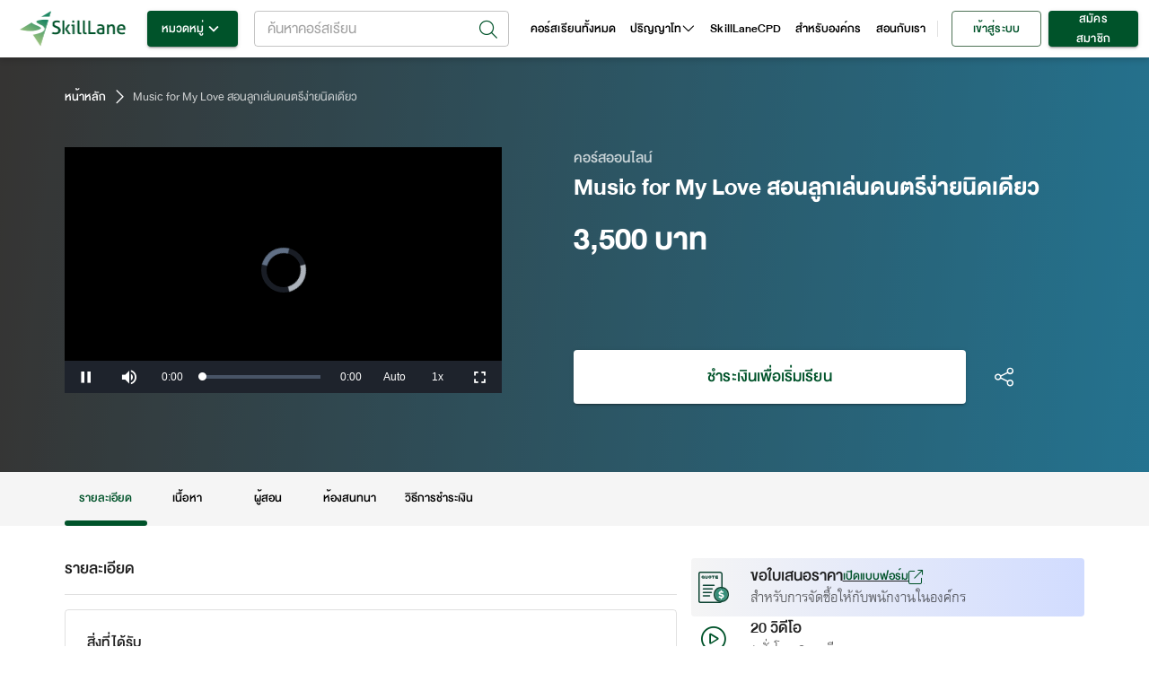

--- FILE ---
content_type: text/html; charset=utf-8
request_url: https://www.skilllane.com/courses/music-for-my-love
body_size: 49541
content:
<!DOCTYPE html><html lang="en" dir="ltr"><head><meta charSet="utf-8"/><meta name="theme-color" content="#00532a"/><meta property="fb:app_id" content="818552504826683"/><meta property="fb:pages" content="773611122670052"/><meta name="google-site-verification" content="6Ex3_q-eyJFIYqnKOkjNQ8QweY84TEUuMnNJNszAlfY"/><link rel="icon" type="image/png" href="https://resource.skilllane.com/assets/favicons/16x16.png" sizes="16x16"/><link rel="icon" type="image/png" href="https://resource.skilllane.com/assets/favicons/32x32.png" sizes="32x32"/><link rel="icon" type="image/png" href="https://resource.skilllane.com/assets/favicons/96x96.png" sizes="96x96"/><link rel="apple-touch-icon" href="https://resource.skilllane.com/assets/favicons/apple-120x120.png"/><link rel="apple-touch-icon" sizes="152x152" href="https://resource.skilllane.com/assets/favicons/apple-152x152.png"/><link rel="apple-touch-icon" sizes="167x167" href="https://resource.skilllane.com/assets/favicons/apple-167x167.png"/><link rel="apple-touch-icon" sizes="180x180" href="https://resource.skilllane.com/assets/favicons/apple-180x180.png"/><link rel="preload" href="/static/fonts/TF%20Lanna.woff2" as="font" crossorigin="" type="font/woff2"/><link rel="preload" href="/static/fonts/TF%20Lanna%20Bol.woff2" as="font" crossorigin="" type="font/woff2"/><link rel="preload" href="/static/fonts/DB%20Heavent%20v3.2.woff2" as="font" crossorigin="" type="font/woff2"/><link rel="preload" href="/static/fonts/DB%20Heavent%20Med%20v3.2.woff2" as="font" crossorigin="" type="font/woff2"/><link rel="preload" href="/static/fonts/DB%20Heavent%20Bd%20v3.2.woff2" as="font" crossorigin="" type="font/woff2"/><script src="https://kit.fontawesome.com/1c28f68147.js" crossorigin="anonymous"></script><link rel="preconnect" href="https://fonts.gstatic.com" crossorigin /><meta charSet="utf-8"/><meta name="viewport" content="minimum-scale=1, initial-scale=1, width=device-width"/><title>Music for My Love สอนลูกเล่นดนตรีง่ายนิดเดียว | คอร์สออนไลน์ | SkillLane</title><meta name="robots" content="index,follow"/><meta name="googlebot" content="index,follow"/><meta name="description" content="คอร์สนี้จะทำให้ผู้เรียนได้เรียนรู้การสอนดนตรีสำหรับผู้ปกครอง เพื่อนำไปสอนให้กับลูก และต้องการฝึกพัฒนาการด้านต่างๆ ให้กับลูก"/><meta name="twitter:card" content="summary_large_image"/><meta property="og:url" content="https://www.skilllane.com/courses/music-for-my-love"/><meta property="og:title" content="Music for My Love สอนลูกเล่นดนตรีง่ายนิดเดียว | คอร์สออนไลน์ | SkillLane"/><meta property="og:description" content="คอร์สนี้จะทำให้ผู้เรียนได้เรียนรู้การสอนดนตรีสำหรับผู้ปกครอง เพื่อนำไปสอนให้กับลูก และต้องการฝึกพัฒนาการด้านต่างๆ ให้กับลูก"/><meta property="og:image" content="https://resource.skilllane.com/courses/share_thumbnails/000/002/067/medium/2067_5._1200x630.jpg"/><meta property="og:image:alt" content="skilllane logo"/><meta property="og:image:width" content="1200"/><meta property="og:image:height" content="630"/><meta property="og:locale" content="th_TH"/><meta property="og:site_name" content="SkillLane"/><meta name="next-head-count" content="16"/><link rel="preload" href="/_next/static/css/01e34c7e6a1828f0.css" as="style"/><link rel="stylesheet" href="/_next/static/css/01e34c7e6a1828f0.css" data-n-g=""/><link rel="preload" href="/_next/static/css/6c2308711efe5580.css" as="style"/><link rel="stylesheet" href="/_next/static/css/6c2308711efe5580.css" data-n-p=""/><link rel="preload" href="/_next/static/css/037b4ca42a06d4af.css" as="style"/><link rel="stylesheet" href="/_next/static/css/037b4ca42a06d4af.css" data-n-p=""/><noscript data-n-css=""></noscript><script defer="" nomodule="" src="/_next/static/chunks/polyfills-5cd94c89d3acac5f.js"></script><script defer="" src="/_next/static/chunks/9507.c9721f25b416d6d8.js"></script><script defer="" src="/_next/static/chunks/1472-e195116536825b0b.js"></script><script defer="" src="/_next/static/chunks/2537.6f1c39e33524d55c.js"></script><script defer="" src="/_next/static/chunks/3052.da1ef4c0c1c67fa9.js"></script><script src="/_next/static/chunks/webpack-919c83a9b0a1db2d.js" defer=""></script><script src="/_next/static/chunks/framework-88f9ecbb32f11406.js" defer=""></script><script src="/_next/static/chunks/main-284862d81e8f96c5.js" defer=""></script><script src="/_next/static/chunks/pages/_app-b38ab028e677c8cb.js" defer=""></script><script src="/_next/static/chunks/413057b3-5c30bf755a498c08.js" defer=""></script><script src="/_next/static/chunks/5675-eb4712fce67199c0.js" defer=""></script><script src="/_next/static/chunks/3389-309c8c1a571b70f4.js" defer=""></script><script src="/_next/static/chunks/8543-b0cebd6a72de7868.js" defer=""></script><script src="/_next/static/chunks/823-0397d8920ec6e4e4.js" defer=""></script><script src="/_next/static/chunks/2395-f75387c8dfbfc945.js" defer=""></script><script src="/_next/static/chunks/6101-fc43309319adcb1c.js" defer=""></script><script src="/_next/static/chunks/767-5883bceae8c9fee8.js" defer=""></script><script src="/_next/static/chunks/135-b037c640c843262a.js" defer=""></script><script src="/_next/static/chunks/2303-6a8b48fb7bfc8bdb.js" defer=""></script><script src="/_next/static/chunks/6536-d69c58f6f354d651.js" defer=""></script><script src="/_next/static/chunks/641-40cadb06a7029658.js" defer=""></script><script src="/_next/static/chunks/7536-d36e3fa5cbdc3254.js" defer=""></script><script src="/_next/static/chunks/1555-1ed2937a743b2328.js" defer=""></script><script src="/_next/static/chunks/9912-e5e5429e4b6e4fa6.js" defer=""></script><script src="/_next/static/chunks/2169-12cc2a8047b50b5d.js" defer=""></script><script src="/_next/static/chunks/1483-df024e628bbdf995.js" defer=""></script><script src="/_next/static/chunks/6261-ed2514f65f51eecc.js" defer=""></script><script src="/_next/static/chunks/6295-d6a84e99214ef8c1.js" defer=""></script><script src="/_next/static/chunks/8618-ca42c974d41c4371.js" defer=""></script><script src="/_next/static/chunks/6964-c3cc4aa265b81179.js" defer=""></script><script src="/_next/static/chunks/7593-908489f0412df01b.js" defer=""></script><script src="/_next/static/chunks/9343-be18a575d0946810.js" defer=""></script><script src="/_next/static/chunks/9570-a270fa7f3e6ca84e.js" defer=""></script><script src="/_next/static/chunks/3503-7c5277c5b4c2ac90.js" defer=""></script><script src="/_next/static/chunks/5553-862418a100316397.js" defer=""></script><script src="/_next/static/chunks/8379-a15634a9664ad165.js" defer=""></script><script src="/_next/static/chunks/1848-eb7ff90e6563a4da.js" defer=""></script><script src="/_next/static/chunks/1000-fc6ab482a6a1883d.js" defer=""></script><script src="/_next/static/chunks/1606-ab78a57eecb20988.js" defer=""></script><script src="/_next/static/chunks/7756-540b8362b902c6a0.js" defer=""></script><script src="/_next/static/chunks/5598-f2a87774efa6992d.js" defer=""></script><script src="/_next/static/chunks/pages/courses/%5BidName%5D-dc61cc11fde9775f.js" defer=""></script><script src="/_next/static/aSr0aZuTFhi_hh4X47wdW/_buildManifest.js" defer=""></script><script src="/_next/static/aSr0aZuTFhi_hh4X47wdW/_ssgManifest.js" defer=""></script><script src="/_next/static/aSr0aZuTFhi_hh4X47wdW/_middlewareManifest.js" defer=""></script><style id="jss-server-side"></style><style data-styled="" data-styled-version="5.3.0">.bQuHrD{z-index:1002;top:0;-webkit-flex:1 0.99 auto;-ms-flex:1 0.99 auto;flex:1 0.99 auto;margin-right:16px;}/*!sc*/
.bQuHrD .MuiAutocomplete-popupIndicator{padding:4px;}/*!sc*/
.bQuHrD .Mui-focused input:focus::-webkit-input-placeholder{color:transparent;}/*!sc*/
.bQuHrD .Mui-focused input:focus::-moz-placeholder{color:transparent;}/*!sc*/
.bQuHrD .Mui-focused input:focus:-ms-input-placeholder{color:transparent;}/*!sc*/
.bQuHrD .Mui-focused input:focus::placeholder{color:transparent;}/*!sc*/
.bQuHrD .popup-icon-search{padding:2px;font-size:20px;}/*!sc*/
.bQuHrD .search-icon{width:38px;height:18px;display:-webkit-box;display:-webkit-flex;display:-ms-flexbox;display:flex;-webkit-box-pack:center;-webkit-justify-content:center;-ms-flex-pack:center;justify-content:center;-webkit-align-items:center;-webkit-box-align:center;-ms-flex-align:center;align-items:center;}/*!sc*/
.bQuHrD .mr-8{margin-right:8px;}/*!sc*/
.bQuHrD .preview-course-image{height:38px;width:38px;border-radius:4px;object-fit:none;object-position:center;}/*!sc*/
.bQuHrD .d-flex-w-100{display:-webkit-box;display:-webkit-flex;display:-ms-flexbox;display:flex;width:100%;}/*!sc*/
.bQuHrD .MuiAutocomplete-listbox{max-height:450px;}/*!sc*/
.bQuHrD .MuiAutocomplete-listbox::-webkit-scrollbar{-webkit-appearance:none;width:8px;}/*!sc*/
.bQuHrD .MuiAutocomplete-listbox::-webkit-scrollbar-thumb{border-radius:8px;border:2px solid white;background-color:rgba(0,0,0,0.5);}/*!sc*/
.bQuHrD .w-400{font-weight:400;}/*!sc*/
.bQuHrD .title{display:-webkit-box;-webkit-box-orient:vertical;overflow:hidden;text-overflow:ellipsis;-webkit-line-clamp:2;font-size:18px;line-height:22px;word-break:break-all;}/*!sc*/
.bQuHrD .instructor{text-align:left;display:-webkit-inline-box;-webkit-box-orient:vertical;overflow:hidden;text-overflow:ellipsis;-webkit-line-clamp:1;font-size:14px;line-height:22px;word-break:break-all;-webkit-align-items:center;-webkit-box-align:center;-ms-flex-align:center;align-items:center;font-family:Lanna;color:rgba(0,0,0,0.6);}/*!sc*/
.bQuHrD .instructor .w-700{font-weight:700;}/*!sc*/
.bQuHrD .instructor svg{font-size:3px;margin:1.5px 3px;}/*!sc*/
.bQuHrD .instructor span:not(:first-child):not(:last-child):after{margin-right:3px;content:',';}/*!sc*/
.bQuHrD .MuiAutocomplete-root .MuiOutlinedInput-root .MuiAutocomplete-input{padding:0 4px 0 6px;}/*!sc*/
.bQuHrD .MuiAutocomplete-inputRoot{padding:0 39px 0 9px !important;height:40px;}/*!sc*/
.bQuHrD .MuiAutocomplete-endAdornment{top:4.5px;}/*!sc*/
.bQuHrD .MuiInputLabel-root{top:-11px;}/*!sc*/
.bQuHrD .MuiAutocomplete-popupIndicator{-webkit-transform:none;-ms-transform:none;transform:none;}/*!sc*/
.bQuHrD .MuiAutocomplete-clearIndicator{margin-right:8px;}/*!sc*/
.bQuHrD .MuiAutocomplete-clearIndicator svg{font-size:20px;}/*!sc*/
@media (max-width:1199px){.bQuHrD .MuiAutocomplete-popper{-webkit-inset:16px auto auto 0px !important;-ms-inset:16px auto auto 0px !important;inset:16px auto auto 0px !important;width:100vw !important;height:calc(100% - 68px);}.bQuHrD .MuiAutocomplete-listbox{max-height:unset;}.bQuHrD .MuiAutocomplete-paper{height:100%;}.bQuHrD .MuiAutocomplete-paper::-webkit-scrollbar{-webkit-appearance:none;width:8px;}.bQuHrD .MuiAutocomplete-paper::-webkit-scrollbar-thumb{border-radius:8px;border:2px solid white;background-color:rgba(0,0,0,0.5);}}/*!sc*/
data-styled.g5[id="style__SearchBarStyle-sc-s2731t-0"]{content:"bQuHrD,"}/*!sc*/
.guCAZM{width:100%;height:100%;background-color:white;}/*!sc*/
.guCAZM .MuiDrawer-paper{height:100%;}/*!sc*/
.guCAZM .header{box-shadow:0 3px 6px 0 rgba(0,0,0,0.16);background:white;display:-webkit-box;display:-webkit-flex;display:-ms-flexbox;display:flex;-webkit-align-items:center;-webkit-box-align:center;-ms-flex-align:center;align-items:center;-webkit-box-pack:justify;-webkit-justify-content:space-between;-ms-flex-pack:justify;justify-content:space-between;min-height:64px;padding:8px 16px;}/*!sc*/
.guCAZM .close-button{display:-webkit-box;display:-webkit-flex;display:-ms-flexbox;display:flex;-webkit-box-pack:center;-webkit-justify-content:center;-ms-flex-pack:center;justify-content:center;-webkit-align-items:center;-webkit-box-align:center;-ms-flex-align:center;align-items:center;width:40px;height:40px;border-radius:50px;background-color:rgba(0,0,0,0.04);}/*!sc*/
.guCAZM .icon-size-18{font-size:18px;}/*!sc*/
@media (max-width:767.95px){.guCAZM .header{padding:8px 0.5rem;}}/*!sc*/
data-styled.g6[id="style__SearchDrawerStyle-sc-e5204n-0"]{content:"guCAZM,"}/*!sc*/
</style><style data-href="https://fonts.googleapis.com/css?family=Roboto:300,400,500,700&display=swap">@font-face{font-family:'Roboto';font-style:normal;font-weight:300;font-stretch:normal;font-display:swap;src:url(https://fonts.gstatic.com/l/font?kit=KFOMCnqEu92Fr1ME7kSn66aGLdTylUAMQXC89YmC2DPNWuaabVmUiAw&skey=a0a0114a1dcab3ac&v=v50) format('woff')}@font-face{font-family:'Roboto';font-style:normal;font-weight:400;font-stretch:normal;font-display:swap;src:url(https://fonts.gstatic.com/l/font?kit=KFOMCnqEu92Fr1ME7kSn66aGLdTylUAMQXC89YmC2DPNWubEbVmUiAw&skey=a0a0114a1dcab3ac&v=v50) format('woff')}@font-face{font-family:'Roboto';font-style:normal;font-weight:500;font-stretch:normal;font-display:swap;src:url(https://fonts.gstatic.com/l/font?kit=KFOMCnqEu92Fr1ME7kSn66aGLdTylUAMQXC89YmC2DPNWub2bVmUiAw&skey=a0a0114a1dcab3ac&v=v50) format('woff')}@font-face{font-family:'Roboto';font-style:normal;font-weight:700;font-stretch:normal;font-display:swap;src:url(https://fonts.gstatic.com/l/font?kit=KFOMCnqEu92Fr1ME7kSn66aGLdTylUAMQXC89YmC2DPNWuYjalmUiAw&skey=a0a0114a1dcab3ac&v=v50) format('woff')}@font-face{font-family:'Roboto';font-style:normal;font-weight:300;font-stretch:100%;font-display:swap;src:url(https://fonts.gstatic.com/s/roboto/v50/KFO7CnqEu92Fr1ME7kSn66aGLdTylUAMa3GUBHMdazTgWw.woff2) format('woff2');unicode-range:U+0460-052F,U+1C80-1C8A,U+20B4,U+2DE0-2DFF,U+A640-A69F,U+FE2E-FE2F}@font-face{font-family:'Roboto';font-style:normal;font-weight:300;font-stretch:100%;font-display:swap;src:url(https://fonts.gstatic.com/s/roboto/v50/KFO7CnqEu92Fr1ME7kSn66aGLdTylUAMa3iUBHMdazTgWw.woff2) format('woff2');unicode-range:U+0301,U+0400-045F,U+0490-0491,U+04B0-04B1,U+2116}@font-face{font-family:'Roboto';font-style:normal;font-weight:300;font-stretch:100%;font-display:swap;src:url(https://fonts.gstatic.com/s/roboto/v50/KFO7CnqEu92Fr1ME7kSn66aGLdTylUAMa3CUBHMdazTgWw.woff2) format('woff2');unicode-range:U+1F00-1FFF}@font-face{font-family:'Roboto';font-style:normal;font-weight:300;font-stretch:100%;font-display:swap;src:url(https://fonts.gstatic.com/s/roboto/v50/KFO7CnqEu92Fr1ME7kSn66aGLdTylUAMa3-UBHMdazTgWw.woff2) format('woff2');unicode-range:U+0370-0377,U+037A-037F,U+0384-038A,U+038C,U+038E-03A1,U+03A3-03FF}@font-face{font-family:'Roboto';font-style:normal;font-weight:300;font-stretch:100%;font-display:swap;src:url(https://fonts.gstatic.com/s/roboto/v50/KFO7CnqEu92Fr1ME7kSn66aGLdTylUAMawCUBHMdazTgWw.woff2) format('woff2');unicode-range:U+0302-0303,U+0305,U+0307-0308,U+0310,U+0312,U+0315,U+031A,U+0326-0327,U+032C,U+032F-0330,U+0332-0333,U+0338,U+033A,U+0346,U+034D,U+0391-03A1,U+03A3-03A9,U+03B1-03C9,U+03D1,U+03D5-03D6,U+03F0-03F1,U+03F4-03F5,U+2016-2017,U+2034-2038,U+203C,U+2040,U+2043,U+2047,U+2050,U+2057,U+205F,U+2070-2071,U+2074-208E,U+2090-209C,U+20D0-20DC,U+20E1,U+20E5-20EF,U+2100-2112,U+2114-2115,U+2117-2121,U+2123-214F,U+2190,U+2192,U+2194-21AE,U+21B0-21E5,U+21F1-21F2,U+21F4-2211,U+2213-2214,U+2216-22FF,U+2308-230B,U+2310,U+2319,U+231C-2321,U+2336-237A,U+237C,U+2395,U+239B-23B7,U+23D0,U+23DC-23E1,U+2474-2475,U+25AF,U+25B3,U+25B7,U+25BD,U+25C1,U+25CA,U+25CC,U+25FB,U+266D-266F,U+27C0-27FF,U+2900-2AFF,U+2B0E-2B11,U+2B30-2B4C,U+2BFE,U+3030,U+FF5B,U+FF5D,U+1D400-1D7FF,U+1EE00-1EEFF}@font-face{font-family:'Roboto';font-style:normal;font-weight:300;font-stretch:100%;font-display:swap;src:url(https://fonts.gstatic.com/s/roboto/v50/KFO7CnqEu92Fr1ME7kSn66aGLdTylUAMaxKUBHMdazTgWw.woff2) format('woff2');unicode-range:U+0001-000C,U+000E-001F,U+007F-009F,U+20DD-20E0,U+20E2-20E4,U+2150-218F,U+2190,U+2192,U+2194-2199,U+21AF,U+21E6-21F0,U+21F3,U+2218-2219,U+2299,U+22C4-22C6,U+2300-243F,U+2440-244A,U+2460-24FF,U+25A0-27BF,U+2800-28FF,U+2921-2922,U+2981,U+29BF,U+29EB,U+2B00-2BFF,U+4DC0-4DFF,U+FFF9-FFFB,U+10140-1018E,U+10190-1019C,U+101A0,U+101D0-101FD,U+102E0-102FB,U+10E60-10E7E,U+1D2C0-1D2D3,U+1D2E0-1D37F,U+1F000-1F0FF,U+1F100-1F1AD,U+1F1E6-1F1FF,U+1F30D-1F30F,U+1F315,U+1F31C,U+1F31E,U+1F320-1F32C,U+1F336,U+1F378,U+1F37D,U+1F382,U+1F393-1F39F,U+1F3A7-1F3A8,U+1F3AC-1F3AF,U+1F3C2,U+1F3C4-1F3C6,U+1F3CA-1F3CE,U+1F3D4-1F3E0,U+1F3ED,U+1F3F1-1F3F3,U+1F3F5-1F3F7,U+1F408,U+1F415,U+1F41F,U+1F426,U+1F43F,U+1F441-1F442,U+1F444,U+1F446-1F449,U+1F44C-1F44E,U+1F453,U+1F46A,U+1F47D,U+1F4A3,U+1F4B0,U+1F4B3,U+1F4B9,U+1F4BB,U+1F4BF,U+1F4C8-1F4CB,U+1F4D6,U+1F4DA,U+1F4DF,U+1F4E3-1F4E6,U+1F4EA-1F4ED,U+1F4F7,U+1F4F9-1F4FB,U+1F4FD-1F4FE,U+1F503,U+1F507-1F50B,U+1F50D,U+1F512-1F513,U+1F53E-1F54A,U+1F54F-1F5FA,U+1F610,U+1F650-1F67F,U+1F687,U+1F68D,U+1F691,U+1F694,U+1F698,U+1F6AD,U+1F6B2,U+1F6B9-1F6BA,U+1F6BC,U+1F6C6-1F6CF,U+1F6D3-1F6D7,U+1F6E0-1F6EA,U+1F6F0-1F6F3,U+1F6F7-1F6FC,U+1F700-1F7FF,U+1F800-1F80B,U+1F810-1F847,U+1F850-1F859,U+1F860-1F887,U+1F890-1F8AD,U+1F8B0-1F8BB,U+1F8C0-1F8C1,U+1F900-1F90B,U+1F93B,U+1F946,U+1F984,U+1F996,U+1F9E9,U+1FA00-1FA6F,U+1FA70-1FA7C,U+1FA80-1FA89,U+1FA8F-1FAC6,U+1FACE-1FADC,U+1FADF-1FAE9,U+1FAF0-1FAF8,U+1FB00-1FBFF}@font-face{font-family:'Roboto';font-style:normal;font-weight:300;font-stretch:100%;font-display:swap;src:url(https://fonts.gstatic.com/s/roboto/v50/KFO7CnqEu92Fr1ME7kSn66aGLdTylUAMa3OUBHMdazTgWw.woff2) format('woff2');unicode-range:U+0102-0103,U+0110-0111,U+0128-0129,U+0168-0169,U+01A0-01A1,U+01AF-01B0,U+0300-0301,U+0303-0304,U+0308-0309,U+0323,U+0329,U+1EA0-1EF9,U+20AB}@font-face{font-family:'Roboto';font-style:normal;font-weight:300;font-stretch:100%;font-display:swap;src:url(https://fonts.gstatic.com/s/roboto/v50/KFO7CnqEu92Fr1ME7kSn66aGLdTylUAMa3KUBHMdazTgWw.woff2) format('woff2');unicode-range:U+0100-02BA,U+02BD-02C5,U+02C7-02CC,U+02CE-02D7,U+02DD-02FF,U+0304,U+0308,U+0329,U+1D00-1DBF,U+1E00-1E9F,U+1EF2-1EFF,U+2020,U+20A0-20AB,U+20AD-20C0,U+2113,U+2C60-2C7F,U+A720-A7FF}@font-face{font-family:'Roboto';font-style:normal;font-weight:300;font-stretch:100%;font-display:swap;src:url(https://fonts.gstatic.com/s/roboto/v50/KFO7CnqEu92Fr1ME7kSn66aGLdTylUAMa3yUBHMdazQ.woff2) format('woff2');unicode-range:U+0000-00FF,U+0131,U+0152-0153,U+02BB-02BC,U+02C6,U+02DA,U+02DC,U+0304,U+0308,U+0329,U+2000-206F,U+20AC,U+2122,U+2191,U+2193,U+2212,U+2215,U+FEFF,U+FFFD}@font-face{font-family:'Roboto';font-style:normal;font-weight:400;font-stretch:100%;font-display:swap;src:url(https://fonts.gstatic.com/s/roboto/v50/KFO7CnqEu92Fr1ME7kSn66aGLdTylUAMa3GUBHMdazTgWw.woff2) format('woff2');unicode-range:U+0460-052F,U+1C80-1C8A,U+20B4,U+2DE0-2DFF,U+A640-A69F,U+FE2E-FE2F}@font-face{font-family:'Roboto';font-style:normal;font-weight:400;font-stretch:100%;font-display:swap;src:url(https://fonts.gstatic.com/s/roboto/v50/KFO7CnqEu92Fr1ME7kSn66aGLdTylUAMa3iUBHMdazTgWw.woff2) format('woff2');unicode-range:U+0301,U+0400-045F,U+0490-0491,U+04B0-04B1,U+2116}@font-face{font-family:'Roboto';font-style:normal;font-weight:400;font-stretch:100%;font-display:swap;src:url(https://fonts.gstatic.com/s/roboto/v50/KFO7CnqEu92Fr1ME7kSn66aGLdTylUAMa3CUBHMdazTgWw.woff2) format('woff2');unicode-range:U+1F00-1FFF}@font-face{font-family:'Roboto';font-style:normal;font-weight:400;font-stretch:100%;font-display:swap;src:url(https://fonts.gstatic.com/s/roboto/v50/KFO7CnqEu92Fr1ME7kSn66aGLdTylUAMa3-UBHMdazTgWw.woff2) format('woff2');unicode-range:U+0370-0377,U+037A-037F,U+0384-038A,U+038C,U+038E-03A1,U+03A3-03FF}@font-face{font-family:'Roboto';font-style:normal;font-weight:400;font-stretch:100%;font-display:swap;src:url(https://fonts.gstatic.com/s/roboto/v50/KFO7CnqEu92Fr1ME7kSn66aGLdTylUAMawCUBHMdazTgWw.woff2) format('woff2');unicode-range:U+0302-0303,U+0305,U+0307-0308,U+0310,U+0312,U+0315,U+031A,U+0326-0327,U+032C,U+032F-0330,U+0332-0333,U+0338,U+033A,U+0346,U+034D,U+0391-03A1,U+03A3-03A9,U+03B1-03C9,U+03D1,U+03D5-03D6,U+03F0-03F1,U+03F4-03F5,U+2016-2017,U+2034-2038,U+203C,U+2040,U+2043,U+2047,U+2050,U+2057,U+205F,U+2070-2071,U+2074-208E,U+2090-209C,U+20D0-20DC,U+20E1,U+20E5-20EF,U+2100-2112,U+2114-2115,U+2117-2121,U+2123-214F,U+2190,U+2192,U+2194-21AE,U+21B0-21E5,U+21F1-21F2,U+21F4-2211,U+2213-2214,U+2216-22FF,U+2308-230B,U+2310,U+2319,U+231C-2321,U+2336-237A,U+237C,U+2395,U+239B-23B7,U+23D0,U+23DC-23E1,U+2474-2475,U+25AF,U+25B3,U+25B7,U+25BD,U+25C1,U+25CA,U+25CC,U+25FB,U+266D-266F,U+27C0-27FF,U+2900-2AFF,U+2B0E-2B11,U+2B30-2B4C,U+2BFE,U+3030,U+FF5B,U+FF5D,U+1D400-1D7FF,U+1EE00-1EEFF}@font-face{font-family:'Roboto';font-style:normal;font-weight:400;font-stretch:100%;font-display:swap;src:url(https://fonts.gstatic.com/s/roboto/v50/KFO7CnqEu92Fr1ME7kSn66aGLdTylUAMaxKUBHMdazTgWw.woff2) format('woff2');unicode-range:U+0001-000C,U+000E-001F,U+007F-009F,U+20DD-20E0,U+20E2-20E4,U+2150-218F,U+2190,U+2192,U+2194-2199,U+21AF,U+21E6-21F0,U+21F3,U+2218-2219,U+2299,U+22C4-22C6,U+2300-243F,U+2440-244A,U+2460-24FF,U+25A0-27BF,U+2800-28FF,U+2921-2922,U+2981,U+29BF,U+29EB,U+2B00-2BFF,U+4DC0-4DFF,U+FFF9-FFFB,U+10140-1018E,U+10190-1019C,U+101A0,U+101D0-101FD,U+102E0-102FB,U+10E60-10E7E,U+1D2C0-1D2D3,U+1D2E0-1D37F,U+1F000-1F0FF,U+1F100-1F1AD,U+1F1E6-1F1FF,U+1F30D-1F30F,U+1F315,U+1F31C,U+1F31E,U+1F320-1F32C,U+1F336,U+1F378,U+1F37D,U+1F382,U+1F393-1F39F,U+1F3A7-1F3A8,U+1F3AC-1F3AF,U+1F3C2,U+1F3C4-1F3C6,U+1F3CA-1F3CE,U+1F3D4-1F3E0,U+1F3ED,U+1F3F1-1F3F3,U+1F3F5-1F3F7,U+1F408,U+1F415,U+1F41F,U+1F426,U+1F43F,U+1F441-1F442,U+1F444,U+1F446-1F449,U+1F44C-1F44E,U+1F453,U+1F46A,U+1F47D,U+1F4A3,U+1F4B0,U+1F4B3,U+1F4B9,U+1F4BB,U+1F4BF,U+1F4C8-1F4CB,U+1F4D6,U+1F4DA,U+1F4DF,U+1F4E3-1F4E6,U+1F4EA-1F4ED,U+1F4F7,U+1F4F9-1F4FB,U+1F4FD-1F4FE,U+1F503,U+1F507-1F50B,U+1F50D,U+1F512-1F513,U+1F53E-1F54A,U+1F54F-1F5FA,U+1F610,U+1F650-1F67F,U+1F687,U+1F68D,U+1F691,U+1F694,U+1F698,U+1F6AD,U+1F6B2,U+1F6B9-1F6BA,U+1F6BC,U+1F6C6-1F6CF,U+1F6D3-1F6D7,U+1F6E0-1F6EA,U+1F6F0-1F6F3,U+1F6F7-1F6FC,U+1F700-1F7FF,U+1F800-1F80B,U+1F810-1F847,U+1F850-1F859,U+1F860-1F887,U+1F890-1F8AD,U+1F8B0-1F8BB,U+1F8C0-1F8C1,U+1F900-1F90B,U+1F93B,U+1F946,U+1F984,U+1F996,U+1F9E9,U+1FA00-1FA6F,U+1FA70-1FA7C,U+1FA80-1FA89,U+1FA8F-1FAC6,U+1FACE-1FADC,U+1FADF-1FAE9,U+1FAF0-1FAF8,U+1FB00-1FBFF}@font-face{font-family:'Roboto';font-style:normal;font-weight:400;font-stretch:100%;font-display:swap;src:url(https://fonts.gstatic.com/s/roboto/v50/KFO7CnqEu92Fr1ME7kSn66aGLdTylUAMa3OUBHMdazTgWw.woff2) format('woff2');unicode-range:U+0102-0103,U+0110-0111,U+0128-0129,U+0168-0169,U+01A0-01A1,U+01AF-01B0,U+0300-0301,U+0303-0304,U+0308-0309,U+0323,U+0329,U+1EA0-1EF9,U+20AB}@font-face{font-family:'Roboto';font-style:normal;font-weight:400;font-stretch:100%;font-display:swap;src:url(https://fonts.gstatic.com/s/roboto/v50/KFO7CnqEu92Fr1ME7kSn66aGLdTylUAMa3KUBHMdazTgWw.woff2) format('woff2');unicode-range:U+0100-02BA,U+02BD-02C5,U+02C7-02CC,U+02CE-02D7,U+02DD-02FF,U+0304,U+0308,U+0329,U+1D00-1DBF,U+1E00-1E9F,U+1EF2-1EFF,U+2020,U+20A0-20AB,U+20AD-20C0,U+2113,U+2C60-2C7F,U+A720-A7FF}@font-face{font-family:'Roboto';font-style:normal;font-weight:400;font-stretch:100%;font-display:swap;src:url(https://fonts.gstatic.com/s/roboto/v50/KFO7CnqEu92Fr1ME7kSn66aGLdTylUAMa3yUBHMdazQ.woff2) format('woff2');unicode-range:U+0000-00FF,U+0131,U+0152-0153,U+02BB-02BC,U+02C6,U+02DA,U+02DC,U+0304,U+0308,U+0329,U+2000-206F,U+20AC,U+2122,U+2191,U+2193,U+2212,U+2215,U+FEFF,U+FFFD}@font-face{font-family:'Roboto';font-style:normal;font-weight:500;font-stretch:100%;font-display:swap;src:url(https://fonts.gstatic.com/s/roboto/v50/KFO7CnqEu92Fr1ME7kSn66aGLdTylUAMa3GUBHMdazTgWw.woff2) format('woff2');unicode-range:U+0460-052F,U+1C80-1C8A,U+20B4,U+2DE0-2DFF,U+A640-A69F,U+FE2E-FE2F}@font-face{font-family:'Roboto';font-style:normal;font-weight:500;font-stretch:100%;font-display:swap;src:url(https://fonts.gstatic.com/s/roboto/v50/KFO7CnqEu92Fr1ME7kSn66aGLdTylUAMa3iUBHMdazTgWw.woff2) format('woff2');unicode-range:U+0301,U+0400-045F,U+0490-0491,U+04B0-04B1,U+2116}@font-face{font-family:'Roboto';font-style:normal;font-weight:500;font-stretch:100%;font-display:swap;src:url(https://fonts.gstatic.com/s/roboto/v50/KFO7CnqEu92Fr1ME7kSn66aGLdTylUAMa3CUBHMdazTgWw.woff2) format('woff2');unicode-range:U+1F00-1FFF}@font-face{font-family:'Roboto';font-style:normal;font-weight:500;font-stretch:100%;font-display:swap;src:url(https://fonts.gstatic.com/s/roboto/v50/KFO7CnqEu92Fr1ME7kSn66aGLdTylUAMa3-UBHMdazTgWw.woff2) format('woff2');unicode-range:U+0370-0377,U+037A-037F,U+0384-038A,U+038C,U+038E-03A1,U+03A3-03FF}@font-face{font-family:'Roboto';font-style:normal;font-weight:500;font-stretch:100%;font-display:swap;src:url(https://fonts.gstatic.com/s/roboto/v50/KFO7CnqEu92Fr1ME7kSn66aGLdTylUAMawCUBHMdazTgWw.woff2) format('woff2');unicode-range:U+0302-0303,U+0305,U+0307-0308,U+0310,U+0312,U+0315,U+031A,U+0326-0327,U+032C,U+032F-0330,U+0332-0333,U+0338,U+033A,U+0346,U+034D,U+0391-03A1,U+03A3-03A9,U+03B1-03C9,U+03D1,U+03D5-03D6,U+03F0-03F1,U+03F4-03F5,U+2016-2017,U+2034-2038,U+203C,U+2040,U+2043,U+2047,U+2050,U+2057,U+205F,U+2070-2071,U+2074-208E,U+2090-209C,U+20D0-20DC,U+20E1,U+20E5-20EF,U+2100-2112,U+2114-2115,U+2117-2121,U+2123-214F,U+2190,U+2192,U+2194-21AE,U+21B0-21E5,U+21F1-21F2,U+21F4-2211,U+2213-2214,U+2216-22FF,U+2308-230B,U+2310,U+2319,U+231C-2321,U+2336-237A,U+237C,U+2395,U+239B-23B7,U+23D0,U+23DC-23E1,U+2474-2475,U+25AF,U+25B3,U+25B7,U+25BD,U+25C1,U+25CA,U+25CC,U+25FB,U+266D-266F,U+27C0-27FF,U+2900-2AFF,U+2B0E-2B11,U+2B30-2B4C,U+2BFE,U+3030,U+FF5B,U+FF5D,U+1D400-1D7FF,U+1EE00-1EEFF}@font-face{font-family:'Roboto';font-style:normal;font-weight:500;font-stretch:100%;font-display:swap;src:url(https://fonts.gstatic.com/s/roboto/v50/KFO7CnqEu92Fr1ME7kSn66aGLdTylUAMaxKUBHMdazTgWw.woff2) format('woff2');unicode-range:U+0001-000C,U+000E-001F,U+007F-009F,U+20DD-20E0,U+20E2-20E4,U+2150-218F,U+2190,U+2192,U+2194-2199,U+21AF,U+21E6-21F0,U+21F3,U+2218-2219,U+2299,U+22C4-22C6,U+2300-243F,U+2440-244A,U+2460-24FF,U+25A0-27BF,U+2800-28FF,U+2921-2922,U+2981,U+29BF,U+29EB,U+2B00-2BFF,U+4DC0-4DFF,U+FFF9-FFFB,U+10140-1018E,U+10190-1019C,U+101A0,U+101D0-101FD,U+102E0-102FB,U+10E60-10E7E,U+1D2C0-1D2D3,U+1D2E0-1D37F,U+1F000-1F0FF,U+1F100-1F1AD,U+1F1E6-1F1FF,U+1F30D-1F30F,U+1F315,U+1F31C,U+1F31E,U+1F320-1F32C,U+1F336,U+1F378,U+1F37D,U+1F382,U+1F393-1F39F,U+1F3A7-1F3A8,U+1F3AC-1F3AF,U+1F3C2,U+1F3C4-1F3C6,U+1F3CA-1F3CE,U+1F3D4-1F3E0,U+1F3ED,U+1F3F1-1F3F3,U+1F3F5-1F3F7,U+1F408,U+1F415,U+1F41F,U+1F426,U+1F43F,U+1F441-1F442,U+1F444,U+1F446-1F449,U+1F44C-1F44E,U+1F453,U+1F46A,U+1F47D,U+1F4A3,U+1F4B0,U+1F4B3,U+1F4B9,U+1F4BB,U+1F4BF,U+1F4C8-1F4CB,U+1F4D6,U+1F4DA,U+1F4DF,U+1F4E3-1F4E6,U+1F4EA-1F4ED,U+1F4F7,U+1F4F9-1F4FB,U+1F4FD-1F4FE,U+1F503,U+1F507-1F50B,U+1F50D,U+1F512-1F513,U+1F53E-1F54A,U+1F54F-1F5FA,U+1F610,U+1F650-1F67F,U+1F687,U+1F68D,U+1F691,U+1F694,U+1F698,U+1F6AD,U+1F6B2,U+1F6B9-1F6BA,U+1F6BC,U+1F6C6-1F6CF,U+1F6D3-1F6D7,U+1F6E0-1F6EA,U+1F6F0-1F6F3,U+1F6F7-1F6FC,U+1F700-1F7FF,U+1F800-1F80B,U+1F810-1F847,U+1F850-1F859,U+1F860-1F887,U+1F890-1F8AD,U+1F8B0-1F8BB,U+1F8C0-1F8C1,U+1F900-1F90B,U+1F93B,U+1F946,U+1F984,U+1F996,U+1F9E9,U+1FA00-1FA6F,U+1FA70-1FA7C,U+1FA80-1FA89,U+1FA8F-1FAC6,U+1FACE-1FADC,U+1FADF-1FAE9,U+1FAF0-1FAF8,U+1FB00-1FBFF}@font-face{font-family:'Roboto';font-style:normal;font-weight:500;font-stretch:100%;font-display:swap;src:url(https://fonts.gstatic.com/s/roboto/v50/KFO7CnqEu92Fr1ME7kSn66aGLdTylUAMa3OUBHMdazTgWw.woff2) format('woff2');unicode-range:U+0102-0103,U+0110-0111,U+0128-0129,U+0168-0169,U+01A0-01A1,U+01AF-01B0,U+0300-0301,U+0303-0304,U+0308-0309,U+0323,U+0329,U+1EA0-1EF9,U+20AB}@font-face{font-family:'Roboto';font-style:normal;font-weight:500;font-stretch:100%;font-display:swap;src:url(https://fonts.gstatic.com/s/roboto/v50/KFO7CnqEu92Fr1ME7kSn66aGLdTylUAMa3KUBHMdazTgWw.woff2) format('woff2');unicode-range:U+0100-02BA,U+02BD-02C5,U+02C7-02CC,U+02CE-02D7,U+02DD-02FF,U+0304,U+0308,U+0329,U+1D00-1DBF,U+1E00-1E9F,U+1EF2-1EFF,U+2020,U+20A0-20AB,U+20AD-20C0,U+2113,U+2C60-2C7F,U+A720-A7FF}@font-face{font-family:'Roboto';font-style:normal;font-weight:500;font-stretch:100%;font-display:swap;src:url(https://fonts.gstatic.com/s/roboto/v50/KFO7CnqEu92Fr1ME7kSn66aGLdTylUAMa3yUBHMdazQ.woff2) format('woff2');unicode-range:U+0000-00FF,U+0131,U+0152-0153,U+02BB-02BC,U+02C6,U+02DA,U+02DC,U+0304,U+0308,U+0329,U+2000-206F,U+20AC,U+2122,U+2191,U+2193,U+2212,U+2215,U+FEFF,U+FFFD}@font-face{font-family:'Roboto';font-style:normal;font-weight:700;font-stretch:100%;font-display:swap;src:url(https://fonts.gstatic.com/s/roboto/v50/KFO7CnqEu92Fr1ME7kSn66aGLdTylUAMa3GUBHMdazTgWw.woff2) format('woff2');unicode-range:U+0460-052F,U+1C80-1C8A,U+20B4,U+2DE0-2DFF,U+A640-A69F,U+FE2E-FE2F}@font-face{font-family:'Roboto';font-style:normal;font-weight:700;font-stretch:100%;font-display:swap;src:url(https://fonts.gstatic.com/s/roboto/v50/KFO7CnqEu92Fr1ME7kSn66aGLdTylUAMa3iUBHMdazTgWw.woff2) format('woff2');unicode-range:U+0301,U+0400-045F,U+0490-0491,U+04B0-04B1,U+2116}@font-face{font-family:'Roboto';font-style:normal;font-weight:700;font-stretch:100%;font-display:swap;src:url(https://fonts.gstatic.com/s/roboto/v50/KFO7CnqEu92Fr1ME7kSn66aGLdTylUAMa3CUBHMdazTgWw.woff2) format('woff2');unicode-range:U+1F00-1FFF}@font-face{font-family:'Roboto';font-style:normal;font-weight:700;font-stretch:100%;font-display:swap;src:url(https://fonts.gstatic.com/s/roboto/v50/KFO7CnqEu92Fr1ME7kSn66aGLdTylUAMa3-UBHMdazTgWw.woff2) format('woff2');unicode-range:U+0370-0377,U+037A-037F,U+0384-038A,U+038C,U+038E-03A1,U+03A3-03FF}@font-face{font-family:'Roboto';font-style:normal;font-weight:700;font-stretch:100%;font-display:swap;src:url(https://fonts.gstatic.com/s/roboto/v50/KFO7CnqEu92Fr1ME7kSn66aGLdTylUAMawCUBHMdazTgWw.woff2) format('woff2');unicode-range:U+0302-0303,U+0305,U+0307-0308,U+0310,U+0312,U+0315,U+031A,U+0326-0327,U+032C,U+032F-0330,U+0332-0333,U+0338,U+033A,U+0346,U+034D,U+0391-03A1,U+03A3-03A9,U+03B1-03C9,U+03D1,U+03D5-03D6,U+03F0-03F1,U+03F4-03F5,U+2016-2017,U+2034-2038,U+203C,U+2040,U+2043,U+2047,U+2050,U+2057,U+205F,U+2070-2071,U+2074-208E,U+2090-209C,U+20D0-20DC,U+20E1,U+20E5-20EF,U+2100-2112,U+2114-2115,U+2117-2121,U+2123-214F,U+2190,U+2192,U+2194-21AE,U+21B0-21E5,U+21F1-21F2,U+21F4-2211,U+2213-2214,U+2216-22FF,U+2308-230B,U+2310,U+2319,U+231C-2321,U+2336-237A,U+237C,U+2395,U+239B-23B7,U+23D0,U+23DC-23E1,U+2474-2475,U+25AF,U+25B3,U+25B7,U+25BD,U+25C1,U+25CA,U+25CC,U+25FB,U+266D-266F,U+27C0-27FF,U+2900-2AFF,U+2B0E-2B11,U+2B30-2B4C,U+2BFE,U+3030,U+FF5B,U+FF5D,U+1D400-1D7FF,U+1EE00-1EEFF}@font-face{font-family:'Roboto';font-style:normal;font-weight:700;font-stretch:100%;font-display:swap;src:url(https://fonts.gstatic.com/s/roboto/v50/KFO7CnqEu92Fr1ME7kSn66aGLdTylUAMaxKUBHMdazTgWw.woff2) format('woff2');unicode-range:U+0001-000C,U+000E-001F,U+007F-009F,U+20DD-20E0,U+20E2-20E4,U+2150-218F,U+2190,U+2192,U+2194-2199,U+21AF,U+21E6-21F0,U+21F3,U+2218-2219,U+2299,U+22C4-22C6,U+2300-243F,U+2440-244A,U+2460-24FF,U+25A0-27BF,U+2800-28FF,U+2921-2922,U+2981,U+29BF,U+29EB,U+2B00-2BFF,U+4DC0-4DFF,U+FFF9-FFFB,U+10140-1018E,U+10190-1019C,U+101A0,U+101D0-101FD,U+102E0-102FB,U+10E60-10E7E,U+1D2C0-1D2D3,U+1D2E0-1D37F,U+1F000-1F0FF,U+1F100-1F1AD,U+1F1E6-1F1FF,U+1F30D-1F30F,U+1F315,U+1F31C,U+1F31E,U+1F320-1F32C,U+1F336,U+1F378,U+1F37D,U+1F382,U+1F393-1F39F,U+1F3A7-1F3A8,U+1F3AC-1F3AF,U+1F3C2,U+1F3C4-1F3C6,U+1F3CA-1F3CE,U+1F3D4-1F3E0,U+1F3ED,U+1F3F1-1F3F3,U+1F3F5-1F3F7,U+1F408,U+1F415,U+1F41F,U+1F426,U+1F43F,U+1F441-1F442,U+1F444,U+1F446-1F449,U+1F44C-1F44E,U+1F453,U+1F46A,U+1F47D,U+1F4A3,U+1F4B0,U+1F4B3,U+1F4B9,U+1F4BB,U+1F4BF,U+1F4C8-1F4CB,U+1F4D6,U+1F4DA,U+1F4DF,U+1F4E3-1F4E6,U+1F4EA-1F4ED,U+1F4F7,U+1F4F9-1F4FB,U+1F4FD-1F4FE,U+1F503,U+1F507-1F50B,U+1F50D,U+1F512-1F513,U+1F53E-1F54A,U+1F54F-1F5FA,U+1F610,U+1F650-1F67F,U+1F687,U+1F68D,U+1F691,U+1F694,U+1F698,U+1F6AD,U+1F6B2,U+1F6B9-1F6BA,U+1F6BC,U+1F6C6-1F6CF,U+1F6D3-1F6D7,U+1F6E0-1F6EA,U+1F6F0-1F6F3,U+1F6F7-1F6FC,U+1F700-1F7FF,U+1F800-1F80B,U+1F810-1F847,U+1F850-1F859,U+1F860-1F887,U+1F890-1F8AD,U+1F8B0-1F8BB,U+1F8C0-1F8C1,U+1F900-1F90B,U+1F93B,U+1F946,U+1F984,U+1F996,U+1F9E9,U+1FA00-1FA6F,U+1FA70-1FA7C,U+1FA80-1FA89,U+1FA8F-1FAC6,U+1FACE-1FADC,U+1FADF-1FAE9,U+1FAF0-1FAF8,U+1FB00-1FBFF}@font-face{font-family:'Roboto';font-style:normal;font-weight:700;font-stretch:100%;font-display:swap;src:url(https://fonts.gstatic.com/s/roboto/v50/KFO7CnqEu92Fr1ME7kSn66aGLdTylUAMa3OUBHMdazTgWw.woff2) format('woff2');unicode-range:U+0102-0103,U+0110-0111,U+0128-0129,U+0168-0169,U+01A0-01A1,U+01AF-01B0,U+0300-0301,U+0303-0304,U+0308-0309,U+0323,U+0329,U+1EA0-1EF9,U+20AB}@font-face{font-family:'Roboto';font-style:normal;font-weight:700;font-stretch:100%;font-display:swap;src:url(https://fonts.gstatic.com/s/roboto/v50/KFO7CnqEu92Fr1ME7kSn66aGLdTylUAMa3KUBHMdazTgWw.woff2) format('woff2');unicode-range:U+0100-02BA,U+02BD-02C5,U+02C7-02CC,U+02CE-02D7,U+02DD-02FF,U+0304,U+0308,U+0329,U+1D00-1DBF,U+1E00-1E9F,U+1EF2-1EFF,U+2020,U+20A0-20AB,U+20AD-20C0,U+2113,U+2C60-2C7F,U+A720-A7FF}@font-face{font-family:'Roboto';font-style:normal;font-weight:700;font-stretch:100%;font-display:swap;src:url(https://fonts.gstatic.com/s/roboto/v50/KFO7CnqEu92Fr1ME7kSn66aGLdTylUAMa3yUBHMdazQ.woff2) format('woff2');unicode-range:U+0000-00FF,U+0131,U+0152-0153,U+02BB-02BC,U+02C6,U+02DA,U+02DC,U+0304,U+0308,U+0329,U+2000-206F,U+20AC,U+2122,U+2191,U+2193,U+2212,U+2215,U+FEFF,U+FFFD}</style></head><body><div id="__next"><style data-emotion="css-global xpw5tq">html{-webkit-font-smoothing:antialiased;-moz-osx-font-smoothing:grayscale;box-sizing:border-box;-webkit-text-size-adjust:100%;}*,*::before,*::after{box-sizing:inherit;}strong,b{font-weight:700;}body{margin:0;color:rgba(0, 0, 0, 0.87);font-size:22px;line-height:24px;font-weight:400;font-family:Heavent;background-color:#fff;}@media print{body{background-color:#FFF;}}body::backdrop{background-color:#fff;}</style><style data-emotion="css 8d97to">.css-8d97to{width:100%;margin-left:auto;box-sizing:border-box;margin-right:auto;display:block;}</style><div class="MuiContainer-root MuiContainer-disableGutters css-8d97to"><style data-emotion="css i9gxme">.css-i9gxme{-webkit-box-flex:1;-webkit-flex-grow:1;-ms-flex-positive:1;flex-grow:1;}</style><div class="MuiBox-root css-i9gxme"><style data-emotion="css 78welo">.css-78welo{position:-webkit-sticky;position:sticky;top:0;z-index:1001;background:white;}.css-78welo .desktop-appbar{margin:auto;box-shadow:unset;max-width:1730px;background:white;}.css-78welo .desktop-appbar .logo{margin-right:12px;}.css-78welo .desktop-appbar .category-menu-button{margin-right:18px;}.css-78welo .desktop-appbar .divider{margin-right:15px;margin-left:5px;height:18px;}.css-78welo .mobile-appbar{box-shadow:0 3px 6px 0 rgba(0, 0, 0, 0.16);background:white;padding:0 1rem;}.css-78welo .mobile-appbar .menu-icon-container{padding:8px 0;}.css-78welo .mobile-appbar .menu-icon-container-right{display:-webkit-box;display:-webkit-flex;display:-ms-flexbox;display:flex;-webkit-box-pack:end;-ms-flex-pack:end;-webkit-justify-content:flex-end;justify-content:flex-end;padding:8px 0;}.css-78welo .mobile-appbar .menu-icon-container-right .MuiTouchRipple-rippleVisible{opacity:0;}.css-78welo .mobile-appbar .search-container{padding:0px 16px 16px 16px;}.css-78welo .mobile-appbar .alert-dot{background:#e31b0c;width:10px;height:10px;border:1px solid #ffffff;border-radius:50%;position:absolute;top:12px;right:9px;}@media (min-width: 2000px){.css-78welo .desktop-appbar{max-width:1730px;}}@media (max-width: 1999px) and (min-width: 1701px){.css-78welo .desktop-appbar{max-width:1440px;}}@media (min-width:1200px){.css-78welo{box-shadow:0 3px 6px 0 rgba(0, 0, 0, 0.16);}.css-78welo .mobile-appbar{display:none;}.css-78welo .desktop-appbar .MuiToolbar-root{padding:0px 12px;}}@media (max-width:1199.95px){.css-78welo .desktop-appbar{display:none;}}@media (max-width:767.95px){.css-78welo .mobile-appbar{padding:0 0.5rem;}}</style><div class="css-78welo"><style data-emotion="css 1qmm0lx">.css-1qmm0lx{display:-webkit-box;display:-webkit-flex;display:-ms-flexbox;display:flex;-webkit-flex-direction:column;-ms-flex-direction:column;flex-direction:column;width:100%;box-sizing:border-box;-webkit-flex-shrink:0;-ms-flex-negative:0;flex-shrink:0;position:static;background-color:#00532a;color:#fff;}</style><style data-emotion="css 1ebz0wf">.css-1ebz0wf{background-color:#fff;color:rgba(0, 0, 0, 0.87);-webkit-transition:box-shadow 300ms cubic-bezier(0.4, 0, 0.2, 1) 0ms;transition:box-shadow 300ms cubic-bezier(0.4, 0, 0.2, 1) 0ms;box-shadow:0px 2px 4px -1px rgba(0,0,0,0.2),0px 4px 5px 0px rgba(0,0,0,0.14),0px 1px 10px 0px rgba(0,0,0,0.12);display:-webkit-box;display:-webkit-flex;display:-ms-flexbox;display:flex;-webkit-flex-direction:column;-ms-flex-direction:column;flex-direction:column;width:100%;box-sizing:border-box;-webkit-flex-shrink:0;-ms-flex-negative:0;flex-shrink:0;position:static;background-color:#00532a;color:#fff;}</style><header class="MuiPaper-root MuiPaper-elevation MuiPaper-elevation4 MuiAppBar-root MuiAppBar-colorPrimary MuiAppBar-positionStatic desktop-appbar css-1ebz0wf"><style data-emotion="css 1az0ih">.css-1az0ih{position:relative;display:-webkit-box;display:-webkit-flex;display:-ms-flexbox;display:flex;-webkit-align-items:center;-webkit-box-align:center;-ms-flex-align:center;align-items:center;padding-left:16px;padding-right:16px;min-height:56px;}@media (min-width:480px){.css-1az0ih{padding-left:24px;padding-right:24px;}}@media (min-width:0px) and (orientation: landscape){.css-1az0ih{min-height:48px;}}@media (min-width:480px){.css-1az0ih{min-height:64px;}}</style><div class="MuiToolbar-root MuiToolbar-gutters MuiToolbar-regular css-1az0ih"><style data-emotion="css 1m0zcb8">.css-1m0zcb8{height:44px;cursor:pointer;width:140px;}.css-1m0zcb8 img{height:44px;}</style><div class="logo css-1m0zcb8"><style data-emotion="css io6do9 animation-c7515d">.css-io6do9{display:block;background-color:rgba(0, 0, 0, 0.11);height:1.2em;-webkit-animation:animation-c7515d 1.5s ease-in-out 0.5s infinite;animation:animation-c7515d 1.5s ease-in-out 0.5s infinite;}@-webkit-keyframes animation-c7515d{0%{opacity:1;}50%{opacity:0.4;}100%{opacity:1;}}@keyframes animation-c7515d{0%{opacity:1;}50%{opacity:0.4;}100%{opacity:1;}}</style><span class="MuiSkeleton-root MuiSkeleton-rectangular MuiSkeleton-pulse css-io6do9" style="width:140px;height:44px"></span></div><style data-emotion="css q0e7ff">.css-q0e7ff svg{font-size:22px;}</style><style data-emotion="css j1uu0h">.css-j1uu0h{font-size:18px;font-weight:500;line-height:22px;letter-spacing:0.003em;font-family:Heavent;text-transform:uppercase;min-width:64px;padding:6px 16px;border-radius:4px;-webkit-transition:background-color 250ms cubic-bezier(0.4, 0, 0.2, 1) 0ms,box-shadow 250ms cubic-bezier(0.4, 0, 0.2, 1) 0ms,border-color 250ms cubic-bezier(0.4, 0, 0.2, 1) 0ms,color 250ms cubic-bezier(0.4, 0, 0.2, 1) 0ms;transition:background-color 250ms cubic-bezier(0.4, 0, 0.2, 1) 0ms,box-shadow 250ms cubic-bezier(0.4, 0, 0.2, 1) 0ms,border-color 250ms cubic-bezier(0.4, 0, 0.2, 1) 0ms,color 250ms cubic-bezier(0.4, 0, 0.2, 1) 0ms;color:#fff;background-color:#00532a;box-shadow:0px 3px 1px -2px rgba(0,0,0,0.2),0px 2px 2px 0px rgba(0,0,0,0.14),0px 1px 5px 0px rgba(0,0,0,0.12);height:40px;}.css-j1uu0h:hover{-webkit-text-decoration:none;text-decoration:none;background-color:#174843;box-shadow:0px 2px 4px -1px rgba(0,0,0,0.2),0px 4px 5px 0px rgba(0,0,0,0.14),0px 1px 10px 0px rgba(0,0,0,0.12);}@media (hover: none){.css-j1uu0h:hover{background-color:#00532a;}}.css-j1uu0h:active{box-shadow:0px 5px 5px -3px rgba(0,0,0,0.2),0px 8px 10px 1px rgba(0,0,0,0.14),0px 3px 14px 2px rgba(0,0,0,0.12);}.css-j1uu0h.Mui-focusVisible{box-shadow:0px 3px 5px -1px rgba(0,0,0,0.2),0px 6px 10px 0px rgba(0,0,0,0.14),0px 1px 18px 0px rgba(0,0,0,0.12);}.css-j1uu0h.Mui-disabled{color:rgba(0, 0, 0, 0.26);box-shadow:none;background-color:rgba(0, 0, 0, 0.12);}.css-j1uu0h svg{font-size:22px;}</style><style data-emotion="css hx6bqa">.css-hx6bqa{display:-webkit-inline-box;display:-webkit-inline-flex;display:-ms-inline-flexbox;display:inline-flex;-webkit-align-items:center;-webkit-box-align:center;-ms-flex-align:center;align-items:center;-webkit-box-pack:center;-ms-flex-pack:center;-webkit-justify-content:center;justify-content:center;position:relative;box-sizing:border-box;-webkit-tap-highlight-color:transparent;background-color:transparent;outline:0;border:0;margin:0;border-radius:0;padding:0;cursor:pointer;-webkit-user-select:none;-moz-user-select:none;-ms-user-select:none;user-select:none;vertical-align:middle;-moz-appearance:none;-webkit-appearance:none;-webkit-text-decoration:none;text-decoration:none;color:inherit;font-size:18px;font-weight:500;line-height:22px;letter-spacing:0.003em;font-family:Heavent;text-transform:uppercase;min-width:64px;padding:6px 16px;border-radius:4px;-webkit-transition:background-color 250ms cubic-bezier(0.4, 0, 0.2, 1) 0ms,box-shadow 250ms cubic-bezier(0.4, 0, 0.2, 1) 0ms,border-color 250ms cubic-bezier(0.4, 0, 0.2, 1) 0ms,color 250ms cubic-bezier(0.4, 0, 0.2, 1) 0ms;transition:background-color 250ms cubic-bezier(0.4, 0, 0.2, 1) 0ms,box-shadow 250ms cubic-bezier(0.4, 0, 0.2, 1) 0ms,border-color 250ms cubic-bezier(0.4, 0, 0.2, 1) 0ms,color 250ms cubic-bezier(0.4, 0, 0.2, 1) 0ms;color:#fff;background-color:#00532a;box-shadow:0px 3px 1px -2px rgba(0,0,0,0.2),0px 2px 2px 0px rgba(0,0,0,0.14),0px 1px 5px 0px rgba(0,0,0,0.12);height:40px;}.css-hx6bqa::-moz-focus-inner{border-style:none;}.css-hx6bqa.Mui-disabled{pointer-events:none;cursor:default;}@media print{.css-hx6bqa{-webkit-print-color-adjust:exact;color-adjust:exact;}}.css-hx6bqa:hover{-webkit-text-decoration:none;text-decoration:none;background-color:#174843;box-shadow:0px 2px 4px -1px rgba(0,0,0,0.2),0px 4px 5px 0px rgba(0,0,0,0.14),0px 1px 10px 0px rgba(0,0,0,0.12);}@media (hover: none){.css-hx6bqa:hover{background-color:#00532a;}}.css-hx6bqa:active{box-shadow:0px 5px 5px -3px rgba(0,0,0,0.2),0px 8px 10px 1px rgba(0,0,0,0.14),0px 3px 14px 2px rgba(0,0,0,0.12);}.css-hx6bqa.Mui-focusVisible{box-shadow:0px 3px 5px -1px rgba(0,0,0,0.2),0px 6px 10px 0px rgba(0,0,0,0.14),0px 1px 18px 0px rgba(0,0,0,0.12);}.css-hx6bqa.Mui-disabled{color:rgba(0, 0, 0, 0.26);box-shadow:none;background-color:rgba(0, 0, 0, 0.12);}.css-hx6bqa svg{font-size:22px;}</style><button class="MuiButton-root MuiButton-contained MuiButton-containedPrimary MuiButton-sizeMedium MuiButton-containedSizeMedium MuiButtonBase-root category-menu-button css-hx6bqa" tabindex="0" type="button" data-testid="categoryButton" aria-haspopup="true">หมวดหมู่<!-- --> <style data-emotion="css 1cw5098">.css-1cw5098{-webkit-user-select:none;-moz-user-select:none;-ms-user-select:none;user-select:none;width:1em;height:1em;display:inline-block;fill:currentColor;-webkit-flex-shrink:0;-ms-flex-negative:0;flex-shrink:0;-webkit-transition:fill 200ms cubic-bezier(0.4, 0, 0.2, 1) 0ms;transition:fill 200ms cubic-bezier(0.4, 0, 0.2, 1) 0ms;font-size:1.9285714285714288rem;}</style><svg class="MuiSvgIcon-root MuiSvgIcon-fontSizeMedium css-1cw5098" focusable="false" viewBox="0 0 24 24" aria-hidden="true" data-testid="KeyboardArrowDownIcon"><path d="M7.41 8.59 12 13.17l4.59-4.58L18 10l-6 6-6-6 1.41-1.41z"></path></svg></button><div style="display:flex"><style data-emotion="css tykvot">.css-tykvot .MuiPaper-root{padding-top:4px;width:230px;box-shadow:none;background:none;overflow:hidden;display:-webkit-box;display:-webkit-flex;display:-ms-flexbox;display:flex;}.css-tykvot ul{width:230px;margin:5px;padding-top:8px;background:white;border-radius:4px;box-shadow:0 3px 6px 0 rgba(0, 0, 0, 0.16);overflow:auto;}</style><style data-emotion="css j4f77n">.css-j4f77n .MuiPaper-root{padding-top:4px;width:230px;box-shadow:none;background:none;overflow:hidden;display:-webkit-box;display:-webkit-flex;display:-ms-flexbox;display:flex;}.css-j4f77n ul{width:230px;margin:5px;padding-top:8px;background:white;border-radius:4px;box-shadow:0 3px 6px 0 rgba(0, 0, 0, 0.16);overflow:auto;}</style><style data-emotion="css 1g3s1ed">.css-1g3s1ed .MuiPaper-root{padding-top:4px;width:230px;box-shadow:none;background:none;overflow:hidden;display:-webkit-box;display:-webkit-flex;display:-ms-flexbox;display:flex;}.css-1g3s1ed ul{width:230px;margin:5px;padding-top:8px;background:white;border-radius:4px;box-shadow:0 3px 6px 0 rgba(0, 0, 0, 0.16);overflow:auto;}</style></div><div class="style__SearchBarStyle-sc-s2731t-0 bQuHrD"><style data-emotion="css 1l6di18">.css-1l6di18.Mui-focused .MuiAutocomplete-clearIndicator{visibility:visible;}@media (pointer: fine){.css-1l6di18:hover .MuiAutocomplete-clearIndicator{visibility:visible;}}.css-1l6di18 .MuiAutocomplete-tag{margin:3px;max-width:calc(100% - 6px);}.css-1l6di18 .MuiAutocomplete-inputRoot{-webkit-box-flex-wrap:wrap;-webkit-flex-wrap:wrap;-ms-flex-wrap:wrap;flex-wrap:wrap;}.MuiAutocomplete-hasPopupIcon.css-1l6di18 .MuiAutocomplete-inputRoot,.MuiAutocomplete-hasClearIcon.css-1l6di18 .MuiAutocomplete-inputRoot{padding-right:30px;}.MuiAutocomplete-hasPopupIcon.MuiAutocomplete-hasClearIcon.css-1l6di18 .MuiAutocomplete-inputRoot{padding-right:56px;}.css-1l6di18 .MuiAutocomplete-inputRoot .MuiAutocomplete-input{width:0;min-width:30px;}.css-1l6di18 .MuiInput-root{padding-bottom:1px;}.css-1l6di18 .MuiInput-root .MuiInput-input{padding:4px 4px 4px 0px;}.css-1l6di18 .MuiInput-root.MuiInputBase-sizeSmall .MuiInput-input{padding:2px 4px 3px 0;}.css-1l6di18 .MuiOutlinedInput-root{padding:9px;}.MuiAutocomplete-hasPopupIcon.css-1l6di18 .MuiOutlinedInput-root,.MuiAutocomplete-hasClearIcon.css-1l6di18 .MuiOutlinedInput-root{padding-right:39px;}.MuiAutocomplete-hasPopupIcon.MuiAutocomplete-hasClearIcon.css-1l6di18 .MuiOutlinedInput-root{padding-right:65px;}.css-1l6di18 .MuiOutlinedInput-root .MuiAutocomplete-input{padding:7.5px 4px 7.5px 6px;}.css-1l6di18 .MuiOutlinedInput-root .MuiAutocomplete-endAdornment{right:9px;}.css-1l6di18 .MuiOutlinedInput-root.MuiInputBase-sizeSmall{padding:6px;}.css-1l6di18 .MuiOutlinedInput-root.MuiInputBase-sizeSmall .MuiAutocomplete-input{padding:2.5px 4px 2.5px 6px;}.css-1l6di18 .MuiFilledInput-root{padding-top:19px;padding-left:8px;}.MuiAutocomplete-hasPopupIcon.css-1l6di18 .MuiFilledInput-root,.MuiAutocomplete-hasClearIcon.css-1l6di18 .MuiFilledInput-root{padding-right:39px;}.MuiAutocomplete-hasPopupIcon.MuiAutocomplete-hasClearIcon.css-1l6di18 .MuiFilledInput-root{padding-right:65px;}.css-1l6di18 .MuiFilledInput-root .MuiFilledInput-input{padding:7px 4px;}.css-1l6di18 .MuiFilledInput-root .MuiAutocomplete-endAdornment{right:9px;}.css-1l6di18 .MuiFilledInput-root.MuiInputBase-sizeSmall{padding-bottom:1px;}.css-1l6di18 .MuiFilledInput-root.MuiInputBase-sizeSmall .MuiFilledInput-input{padding:2.5px 4px;}.css-1l6di18 .MuiInputBase-hiddenLabel{padding-top:8px;}.css-1l6di18 .MuiAutocomplete-input{-webkit-box-flex:1;-webkit-flex-grow:1;-ms-flex-positive:1;flex-grow:1;text-overflow:ellipsis;opacity:1;}</style><div class="MuiAutocomplete-root MuiAutocomplete-hasPopupIcon css-1l6di18" role="combobox" aria-expanded="false"><style data-emotion="css o7i8ck">.css-o7i8ck .Mui-disabled{padding:0 7px;}.css-o7i8ck .Mui-disabled:not([value=""]){background:#EEEEEE;-webkit-text-fill-color:rgba(0, 0, 0, 0.6);}</style><style data-emotion="css 1gcdmpy">.css-1gcdmpy{display:-webkit-inline-box;display:-webkit-inline-flex;display:-ms-inline-flexbox;display:inline-flex;-webkit-flex-direction:column;-ms-flex-direction:column;flex-direction:column;position:relative;min-width:0;padding:0;margin:0;border:0;vertical-align:top;width:100%;}.css-1gcdmpy .Mui-disabled{padding:0 7px;}.css-1gcdmpy .Mui-disabled:not([value=""]){background:#EEEEEE;-webkit-text-fill-color:rgba(0, 0, 0, 0.6);}</style><div class="MuiFormControl-root MuiFormControl-fullWidth MuiTextField-root css-1gcdmpy"><style data-emotion="css-global 1prfaxn">@-webkit-keyframes mui-auto-fill{from{display:block;}}@keyframes mui-auto-fill{from{display:block;}}@-webkit-keyframes mui-auto-fill-cancel{from{display:block;}}@keyframes mui-auto-fill-cancel{from{display:block;}}</style><style data-emotion="css fv5003">.css-fv5003{font-size:22px;line-height:1.4375em;font-weight:400;font-family:Heavent;color:rgba(0, 0, 0, 0.87);box-sizing:border-box;position:relative;cursor:text;display:-webkit-inline-box;display:-webkit-inline-flex;display:-ms-inline-flexbox;display:inline-flex;-webkit-align-items:center;-webkit-box-align:center;-ms-flex-align:center;align-items:center;width:100%;position:relative;border-radius:4px;padding-right:14px;}.css-fv5003.Mui-disabled{color:#AAAAAA;cursor:default;}.css-fv5003:hover .MuiOutlinedInput-notchedOutline{border-color:rgba(0, 0, 0, 0.87);}@media (hover: none){.css-fv5003:hover .MuiOutlinedInput-notchedOutline{border-color:rgba(0, 0, 0, 0.23);}}.css-fv5003.Mui-focused .MuiOutlinedInput-notchedOutline{border-color:#00532a;border-width:2px;}.css-fv5003.Mui-error .MuiOutlinedInput-notchedOutline{border-color:#ff1744;}.css-fv5003.Mui-disabled .MuiOutlinedInput-notchedOutline{border-color:rgba(0, 0, 0, 0.26);}</style><div class="MuiOutlinedInput-root MuiInputBase-root MuiInputBase-colorPrimary MuiInputBase-fullWidth MuiInputBase-formControl MuiInputBase-adornedEnd MuiAutocomplete-inputRoot css-fv5003"><style data-emotion="css g8fywf">.css-g8fywf{font:inherit;letter-spacing:inherit;color:currentColor;padding:4px 0 5px;border:0;box-sizing:content-box;background:none;height:1.4375em;margin:0;-webkit-tap-highlight-color:transparent;display:block;min-width:0;width:100%;-webkit-animation-name:mui-auto-fill-cancel;animation-name:mui-auto-fill-cancel;-webkit-animation-duration:10ms;animation-duration:10ms;padding:16.5px 14px;padding-right:0;}.css-g8fywf::-webkit-input-placeholder{color:currentColor;opacity:0.42;-webkit-transition:opacity 200ms cubic-bezier(0.4, 0, 0.2, 1) 0ms;transition:opacity 200ms cubic-bezier(0.4, 0, 0.2, 1) 0ms;}.css-g8fywf::-moz-placeholder{color:currentColor;opacity:0.42;-webkit-transition:opacity 200ms cubic-bezier(0.4, 0, 0.2, 1) 0ms;transition:opacity 200ms cubic-bezier(0.4, 0, 0.2, 1) 0ms;}.css-g8fywf:-ms-input-placeholder{color:currentColor;opacity:0.42;-webkit-transition:opacity 200ms cubic-bezier(0.4, 0, 0.2, 1) 0ms;transition:opacity 200ms cubic-bezier(0.4, 0, 0.2, 1) 0ms;}.css-g8fywf::-ms-input-placeholder{color:currentColor;opacity:0.42;-webkit-transition:opacity 200ms cubic-bezier(0.4, 0, 0.2, 1) 0ms;transition:opacity 200ms cubic-bezier(0.4, 0, 0.2, 1) 0ms;}.css-g8fywf:focus{outline:0;}.css-g8fywf:invalid{box-shadow:none;}.css-g8fywf::-webkit-search-decoration{-webkit-appearance:none;}label[data-shrink=false]+.MuiInputBase-formControl .css-g8fywf::-webkit-input-placeholder{opacity:0!important;}label[data-shrink=false]+.MuiInputBase-formControl .css-g8fywf::-moz-placeholder{opacity:0!important;}label[data-shrink=false]+.MuiInputBase-formControl .css-g8fywf:-ms-input-placeholder{opacity:0!important;}label[data-shrink=false]+.MuiInputBase-formControl .css-g8fywf::-ms-input-placeholder{opacity:0!important;}label[data-shrink=false]+.MuiInputBase-formControl .css-g8fywf:focus::-webkit-input-placeholder{opacity:0.42;}label[data-shrink=false]+.MuiInputBase-formControl .css-g8fywf:focus::-moz-placeholder{opacity:0.42;}label[data-shrink=false]+.MuiInputBase-formControl .css-g8fywf:focus:-ms-input-placeholder{opacity:0.42;}label[data-shrink=false]+.MuiInputBase-formControl .css-g8fywf:focus::-ms-input-placeholder{opacity:0.42;}.css-g8fywf.Mui-disabled{opacity:1;-webkit-text-fill-color:#AAAAAA;}.css-g8fywf:-webkit-autofill{-webkit-animation-duration:5000s;animation-duration:5000s;-webkit-animation-name:mui-auto-fill;animation-name:mui-auto-fill;}.css-g8fywf:-webkit-autofill{border-radius:inherit;}</style><input type="text" aria-invalid="false" autoComplete="off" placeholder="ค้นหาคอร์สเรียน" value="" class="MuiOutlinedInput-input MuiInputBase-input MuiInputBase-inputAdornedEnd MuiAutocomplete-input MuiAutocomplete-inputFocused css-g8fywf" aria-autocomplete="list" autoCapitalize="none" spellcheck="false"/><style data-emotion="css 2iz2x6">.css-2iz2x6{position:absolute;right:0;top:calc(50% - 14px);}</style><div class="MuiAutocomplete-endAdornment css-2iz2x6"><style data-emotion="css kkipqg">.css-kkipqg{padding:2px;margin-right:-2px;}</style><style data-emotion="css 1wg6fb">.css-1wg6fb{text-align:center;-webkit-flex:0 0 auto;-ms-flex:0 0 auto;flex:0 0 auto;font-size:1.9285714285714288rem;padding:8px;border-radius:50%;overflow:visible;color:rgba(0, 0, 0, 0.54);-webkit-transition:background-color 150ms cubic-bezier(0.4, 0, 0.2, 1) 0ms;transition:background-color 150ms cubic-bezier(0.4, 0, 0.2, 1) 0ms;padding:2px;margin-right:-2px;}.css-1wg6fb:hover{background-color:rgba(0, 0, 0, 0.04);}@media (hover: none){.css-1wg6fb:hover{background-color:transparent;}}.css-1wg6fb.Mui-disabled{background-color:transparent;color:rgba(0, 0, 0, 0.26);}</style><style data-emotion="css k7kd9s">.css-k7kd9s{display:-webkit-inline-box;display:-webkit-inline-flex;display:-ms-inline-flexbox;display:inline-flex;-webkit-align-items:center;-webkit-box-align:center;-ms-flex-align:center;align-items:center;-webkit-box-pack:center;-ms-flex-pack:center;-webkit-justify-content:center;justify-content:center;position:relative;box-sizing:border-box;-webkit-tap-highlight-color:transparent;background-color:transparent;outline:0;border:0;margin:0;border-radius:0;padding:0;cursor:pointer;-webkit-user-select:none;-moz-user-select:none;-ms-user-select:none;user-select:none;vertical-align:middle;-moz-appearance:none;-webkit-appearance:none;-webkit-text-decoration:none;text-decoration:none;color:inherit;text-align:center;-webkit-flex:0 0 auto;-ms-flex:0 0 auto;flex:0 0 auto;font-size:1.9285714285714288rem;padding:8px;border-radius:50%;overflow:visible;color:rgba(0, 0, 0, 0.54);-webkit-transition:background-color 150ms cubic-bezier(0.4, 0, 0.2, 1) 0ms;transition:background-color 150ms cubic-bezier(0.4, 0, 0.2, 1) 0ms;padding:2px;margin-right:-2px;}.css-k7kd9s::-moz-focus-inner{border-style:none;}.css-k7kd9s.Mui-disabled{pointer-events:none;cursor:default;}@media print{.css-k7kd9s{-webkit-print-color-adjust:exact;color-adjust:exact;}}.css-k7kd9s:hover{background-color:rgba(0, 0, 0, 0.04);}@media (hover: none){.css-k7kd9s:hover{background-color:transparent;}}.css-k7kd9s.Mui-disabled{background-color:transparent;color:rgba(0, 0, 0, 0.26);}</style><button class="MuiButtonBase-root MuiIconButton-root MuiIconButton-sizeMedium MuiAutocomplete-popupIndicator css-k7kd9s" tabindex="-1" type="button" aria-label="Open" title="Open"><style data-emotion="css 1c6vscd">.css-1c6vscd{display:inherit;}</style><div class="MuiBox-root css-1c6vscd"><i class="popup-icon-search fa-light fa-magnifying-glass css-0" style="color:#00532a"></i></div></button></div><style data-emotion="css 19w1uun">.css-19w1uun{border-color:rgba(0, 0, 0, 0.23);}</style><style data-emotion="css igs3ac">.css-igs3ac{text-align:left;position:absolute;bottom:0;right:0;top:-5px;left:0;margin:0;padding:0 8px;pointer-events:none;border-radius:inherit;border-style:solid;border-width:1px;overflow:hidden;min-width:0%;border-color:rgba(0, 0, 0, 0.23);}</style><fieldset aria-hidden="true" class="MuiOutlinedInput-notchedOutline css-igs3ac"><style data-emotion="css nnbavb">.css-nnbavb{float:unset;padding:0;line-height:11px;-webkit-transition:width 150ms cubic-bezier(0.0, 0, 0.2, 1) 0ms;transition:width 150ms cubic-bezier(0.0, 0, 0.2, 1) 0ms;}</style><legend class="css-nnbavb"><span class="notranslate">&#8203;</span></legend></fieldset></div></div></div></div><style data-emotion="css ytumd6">.css-ytumd6{-webkit-text-decoration:none;text-decoration:none;}</style><style data-emotion="css 1qeofn3">.css-1qeofn3{margin:0;color:inherit;-webkit-text-decoration:none;text-decoration:none;}</style><a class="MuiTypography-root MuiTypography-inherit MuiLink-root MuiLink-underlineNone css-1qeofn3" href="/courses/all"><style data-emotion="css 124r0d5">.css-124r0d5{font-size:18px;font-weight:500;line-height:22px;letter-spacing:0.003em;font-family:Heavent;text-transform:uppercase;min-width:64px;padding:6px 8px;border-radius:4px;-webkit-transition:background-color 250ms cubic-bezier(0.4, 0, 0.2, 1) 0ms,box-shadow 250ms cubic-bezier(0.4, 0, 0.2, 1) 0ms,border-color 250ms cubic-bezier(0.4, 0, 0.2, 1) 0ms,color 250ms cubic-bezier(0.4, 0, 0.2, 1) 0ms;transition:background-color 250ms cubic-bezier(0.4, 0, 0.2, 1) 0ms,box-shadow 250ms cubic-bezier(0.4, 0, 0.2, 1) 0ms,border-color 250ms cubic-bezier(0.4, 0, 0.2, 1) 0ms,color 250ms cubic-bezier(0.4, 0, 0.2, 1) 0ms;color:#00532a;height:40px;color:#00532a;}.css-124r0d5:hover{-webkit-text-decoration:none;text-decoration:none;background-color:rgba(0, 83, 42, 0.04);}@media (hover: none){.css-124r0d5:hover{background-color:transparent;}}.css-124r0d5.Mui-disabled{color:rgba(0, 0, 0, 0.26);}.css-124r0d5 svg{font-size:22px;}</style><style data-emotion="css 2rvj2h">.css-2rvj2h{display:-webkit-inline-box;display:-webkit-inline-flex;display:-ms-inline-flexbox;display:inline-flex;-webkit-align-items:center;-webkit-box-align:center;-ms-flex-align:center;align-items:center;-webkit-box-pack:center;-ms-flex-pack:center;-webkit-justify-content:center;justify-content:center;position:relative;box-sizing:border-box;-webkit-tap-highlight-color:transparent;background-color:transparent;outline:0;border:0;margin:0;border-radius:0;padding:0;cursor:pointer;-webkit-user-select:none;-moz-user-select:none;-ms-user-select:none;user-select:none;vertical-align:middle;-moz-appearance:none;-webkit-appearance:none;-webkit-text-decoration:none;text-decoration:none;color:inherit;font-size:18px;font-weight:500;line-height:22px;letter-spacing:0.003em;font-family:Heavent;text-transform:uppercase;min-width:64px;padding:6px 8px;border-radius:4px;-webkit-transition:background-color 250ms cubic-bezier(0.4, 0, 0.2, 1) 0ms,box-shadow 250ms cubic-bezier(0.4, 0, 0.2, 1) 0ms,border-color 250ms cubic-bezier(0.4, 0, 0.2, 1) 0ms,color 250ms cubic-bezier(0.4, 0, 0.2, 1) 0ms;transition:background-color 250ms cubic-bezier(0.4, 0, 0.2, 1) 0ms,box-shadow 250ms cubic-bezier(0.4, 0, 0.2, 1) 0ms,border-color 250ms cubic-bezier(0.4, 0, 0.2, 1) 0ms,color 250ms cubic-bezier(0.4, 0, 0.2, 1) 0ms;color:#00532a;height:40px;color:#00532a;}.css-2rvj2h::-moz-focus-inner{border-style:none;}.css-2rvj2h.Mui-disabled{pointer-events:none;cursor:default;}@media print{.css-2rvj2h{-webkit-print-color-adjust:exact;color-adjust:exact;}}.css-2rvj2h:hover{-webkit-text-decoration:none;text-decoration:none;background-color:rgba(0, 83, 42, 0.04);}@media (hover: none){.css-2rvj2h:hover{background-color:transparent;}}.css-2rvj2h.Mui-disabled{color:rgba(0, 0, 0, 0.26);}.css-2rvj2h svg{font-size:22px;}</style><button class="MuiButton-root MuiButton-text MuiButton-textPrimary MuiButton-sizeMedium MuiButton-textSizeMedium MuiButtonBase-root css-2rvj2h" tabindex="0" type="button" style="text-transform:none;color:#000">คอร์สเรียนทั้งหมด</button></a><style data-emotion="css 1heecil">.css-1heecil{font-size:18px;font-weight:500;line-height:22px;letter-spacing:0.003em;font-family:Heavent;text-transform:uppercase;min-width:64px;padding:6px 8px;border-radius:4px;-webkit-transition:background-color 250ms cubic-bezier(0.4, 0, 0.2, 1) 0ms,box-shadow 250ms cubic-bezier(0.4, 0, 0.2, 1) 0ms,border-color 250ms cubic-bezier(0.4, 0, 0.2, 1) 0ms,color 250ms cubic-bezier(0.4, 0, 0.2, 1) 0ms;transition:background-color 250ms cubic-bezier(0.4, 0, 0.2, 1) 0ms,box-shadow 250ms cubic-bezier(0.4, 0, 0.2, 1) 0ms,border-color 250ms cubic-bezier(0.4, 0, 0.2, 1) 0ms,color 250ms cubic-bezier(0.4, 0, 0.2, 1) 0ms;color:#00532a;height:40px;color:#00532a;color:#000;}.css-1heecil:hover{-webkit-text-decoration:none;text-decoration:none;background-color:rgba(0, 83, 42, 0.04);}@media (hover: none){.css-1heecil:hover{background-color:transparent;}}.css-1heecil.Mui-disabled{color:rgba(0, 0, 0, 0.26);}.css-1heecil svg{font-size:22px;}</style><style data-emotion="css 6k9oid">.css-6k9oid{display:-webkit-inline-box;display:-webkit-inline-flex;display:-ms-inline-flexbox;display:inline-flex;-webkit-align-items:center;-webkit-box-align:center;-ms-flex-align:center;align-items:center;-webkit-box-pack:center;-ms-flex-pack:center;-webkit-justify-content:center;justify-content:center;position:relative;box-sizing:border-box;-webkit-tap-highlight-color:transparent;background-color:transparent;outline:0;border:0;margin:0;border-radius:0;padding:0;cursor:pointer;-webkit-user-select:none;-moz-user-select:none;-ms-user-select:none;user-select:none;vertical-align:middle;-moz-appearance:none;-webkit-appearance:none;-webkit-text-decoration:none;text-decoration:none;color:inherit;font-size:18px;font-weight:500;line-height:22px;letter-spacing:0.003em;font-family:Heavent;text-transform:uppercase;min-width:64px;padding:6px 8px;border-radius:4px;-webkit-transition:background-color 250ms cubic-bezier(0.4, 0, 0.2, 1) 0ms,box-shadow 250ms cubic-bezier(0.4, 0, 0.2, 1) 0ms,border-color 250ms cubic-bezier(0.4, 0, 0.2, 1) 0ms,color 250ms cubic-bezier(0.4, 0, 0.2, 1) 0ms;transition:background-color 250ms cubic-bezier(0.4, 0, 0.2, 1) 0ms,box-shadow 250ms cubic-bezier(0.4, 0, 0.2, 1) 0ms,border-color 250ms cubic-bezier(0.4, 0, 0.2, 1) 0ms,color 250ms cubic-bezier(0.4, 0, 0.2, 1) 0ms;color:#00532a;height:40px;color:#00532a;color:#000;}.css-6k9oid::-moz-focus-inner{border-style:none;}.css-6k9oid.Mui-disabled{pointer-events:none;cursor:default;}@media print{.css-6k9oid{-webkit-print-color-adjust:exact;color-adjust:exact;}}.css-6k9oid:hover{-webkit-text-decoration:none;text-decoration:none;background-color:rgba(0, 83, 42, 0.04);}@media (hover: none){.css-6k9oid:hover{background-color:transparent;}}.css-6k9oid.Mui-disabled{color:rgba(0, 0, 0, 0.26);}.css-6k9oid svg{font-size:22px;}</style><button class="MuiButton-root MuiButton-text MuiButton-textPrimary MuiButton-sizeMedium MuiButton-textSizeMedium MuiButtonBase-root css-6k9oid" tabindex="0" type="button" aria-haspopup="true"><style data-emotion="css axw7ok">.css-axw7ok{display:-webkit-box;display:-webkit-flex;display:-ms-flexbox;display:flex;-webkit-align-items:center;-webkit-box-align:center;-ms-flex-align:center;align-items:center;gap:8px;}</style><div class="MuiBox-root css-axw7ok">ปริญญาโท<div class="MuiBox-root css-1c6vscd"><i class=" fa-light fa-angle-down css-0" style="font-size:18px"></i></div></div></button><a class="MuiTypography-root MuiTypography-inherit MuiLink-root MuiLink-underlineNone css-1qeofn3" href="/cpd"><button class="MuiButton-root MuiButton-text MuiButton-textPrimary MuiButton-sizeMedium MuiButton-textSizeMedium MuiButtonBase-root css-2rvj2h" tabindex="0" type="button" style="text-transform:none;color:#000">SkillLaneCPD</button></a><a class="MuiTypography-root MuiTypography-inherit MuiLink-root MuiLink-underlineNone css-1qeofn3" href="/business"><button class="MuiButton-root MuiButton-text MuiButton-textPrimary MuiButton-sizeMedium MuiButton-textSizeMedium MuiButtonBase-root css-2rvj2h" tabindex="0" type="button" style="text-transform:none;color:#000">สำหรับองค์กร</button></a><a class="MuiTypography-root MuiTypography-inherit MuiLink-root MuiLink-underlineNone css-1qeofn3" href="/teach"><button class="MuiButton-root MuiButton-text MuiButton-textPrimary MuiButton-sizeMedium MuiButton-textSizeMedium MuiButtonBase-root css-2rvj2h" tabindex="0" type="button" style="text-transform:none;color:#000">สอนกับเรา</button></a><style data-emotion="css w6wt69">.css-w6wt69{margin:0;-webkit-flex-shrink:0;-ms-flex-negative:0;flex-shrink:0;border-width:0;border-style:solid;border-color:rgba(0, 0, 0, 0.12);border-bottom-width:0;height:100%;border-right-width:thin;}</style><hr class="MuiDivider-root MuiDivider-fullWidth MuiDivider-vertical divider css-w6wt69"/><style data-emotion="css 70qvj9">.css-70qvj9{display:-webkit-box;display:-webkit-flex;display:-ms-flexbox;display:flex;-webkit-align-items:center;-webkit-box-align:center;-ms-flex-align:center;align-items:center;}</style><div class="MuiBox-root css-70qvj9"><style data-emotion="css ee1kgg">.css-ee1kgg{width:100px;margin-right:8px;}</style><div class="MuiBox-root css-ee1kgg"><style data-emotion="css 18y91wi">.css-18y91wi{font-size:18px;font-weight:500;line-height:22px;letter-spacing:0.003em;font-family:Heavent;text-transform:uppercase;min-width:64px;padding:5px 15px;border-radius:4px;-webkit-transition:background-color 250ms cubic-bezier(0.4, 0, 0.2, 1) 0ms,box-shadow 250ms cubic-bezier(0.4, 0, 0.2, 1) 0ms,border-color 250ms cubic-bezier(0.4, 0, 0.2, 1) 0ms,color 250ms cubic-bezier(0.4, 0, 0.2, 1) 0ms;transition:background-color 250ms cubic-bezier(0.4, 0, 0.2, 1) 0ms,box-shadow 250ms cubic-bezier(0.4, 0, 0.2, 1) 0ms,border-color 250ms cubic-bezier(0.4, 0, 0.2, 1) 0ms,color 250ms cubic-bezier(0.4, 0, 0.2, 1) 0ms;border:1px solid rgba(0, 83, 42, 0.5);color:#00532a;width:100%;height:40px;border-radius:4px;border:solid 1px rgba(36, 81, 46, 0.8);}.css-18y91wi:hover{-webkit-text-decoration:none;text-decoration:none;background-color:rgba(0, 83, 42, 0.04);border:1px solid #00532a;}@media (hover: none){.css-18y91wi:hover{background-color:transparent;}}.css-18y91wi.Mui-disabled{color:rgba(0, 0, 0, 0.26);border:1px solid rgba(0, 0, 0, 0.12);}.css-18y91wi svg{font-size:22px;}</style><style data-emotion="css 17qks1d">.css-17qks1d{display:-webkit-inline-box;display:-webkit-inline-flex;display:-ms-inline-flexbox;display:inline-flex;-webkit-align-items:center;-webkit-box-align:center;-ms-flex-align:center;align-items:center;-webkit-box-pack:center;-ms-flex-pack:center;-webkit-justify-content:center;justify-content:center;position:relative;box-sizing:border-box;-webkit-tap-highlight-color:transparent;background-color:transparent;outline:0;border:0;margin:0;border-radius:0;padding:0;cursor:pointer;-webkit-user-select:none;-moz-user-select:none;-ms-user-select:none;user-select:none;vertical-align:middle;-moz-appearance:none;-webkit-appearance:none;-webkit-text-decoration:none;text-decoration:none;color:inherit;font-size:18px;font-weight:500;line-height:22px;letter-spacing:0.003em;font-family:Heavent;text-transform:uppercase;min-width:64px;padding:5px 15px;border-radius:4px;-webkit-transition:background-color 250ms cubic-bezier(0.4, 0, 0.2, 1) 0ms,box-shadow 250ms cubic-bezier(0.4, 0, 0.2, 1) 0ms,border-color 250ms cubic-bezier(0.4, 0, 0.2, 1) 0ms,color 250ms cubic-bezier(0.4, 0, 0.2, 1) 0ms;transition:background-color 250ms cubic-bezier(0.4, 0, 0.2, 1) 0ms,box-shadow 250ms cubic-bezier(0.4, 0, 0.2, 1) 0ms,border-color 250ms cubic-bezier(0.4, 0, 0.2, 1) 0ms,color 250ms cubic-bezier(0.4, 0, 0.2, 1) 0ms;border:1px solid rgba(0, 83, 42, 0.5);color:#00532a;width:100%;height:40px;border-radius:4px;border:solid 1px rgba(36, 81, 46, 0.8);}.css-17qks1d::-moz-focus-inner{border-style:none;}.css-17qks1d.Mui-disabled{pointer-events:none;cursor:default;}@media print{.css-17qks1d{-webkit-print-color-adjust:exact;color-adjust:exact;}}.css-17qks1d:hover{-webkit-text-decoration:none;text-decoration:none;background-color:rgba(0, 83, 42, 0.04);border:1px solid #00532a;}@media (hover: none){.css-17qks1d:hover{background-color:transparent;}}.css-17qks1d.Mui-disabled{color:rgba(0, 0, 0, 0.26);border:1px solid rgba(0, 0, 0, 0.12);}.css-17qks1d svg{font-size:22px;}</style><button class="MuiButton-root MuiButton-outlined MuiButton-outlinedPrimary MuiButton-sizeMedium MuiButton-outlinedSizeMedium MuiButton-fullWidth MuiButtonBase-root css-17qks1d" tabindex="0" type="button" data-testid="loginButton">เข้าสู่ระบบ</button></div><style data-emotion="css v7v99c">.css-v7v99c{width:100px;}</style><div class="MuiBox-root css-v7v99c"><style data-emotion="css 1vkqa7k">.css-1vkqa7k{font-size:18px;font-weight:500;line-height:22px;letter-spacing:0.003em;font-family:Heavent;text-transform:uppercase;min-width:64px;padding:6px 16px;border-radius:4px;-webkit-transition:background-color 250ms cubic-bezier(0.4, 0, 0.2, 1) 0ms,box-shadow 250ms cubic-bezier(0.4, 0, 0.2, 1) 0ms,border-color 250ms cubic-bezier(0.4, 0, 0.2, 1) 0ms,color 250ms cubic-bezier(0.4, 0, 0.2, 1) 0ms;transition:background-color 250ms cubic-bezier(0.4, 0, 0.2, 1) 0ms,box-shadow 250ms cubic-bezier(0.4, 0, 0.2, 1) 0ms,border-color 250ms cubic-bezier(0.4, 0, 0.2, 1) 0ms,color 250ms cubic-bezier(0.4, 0, 0.2, 1) 0ms;color:#fff;background-color:#00532a;box-shadow:0px 3px 1px -2px rgba(0,0,0,0.2),0px 2px 2px 0px rgba(0,0,0,0.14),0px 1px 5px 0px rgba(0,0,0,0.12);width:100%;height:40px;}.css-1vkqa7k:hover{-webkit-text-decoration:none;text-decoration:none;background-color:#174843;box-shadow:0px 2px 4px -1px rgba(0,0,0,0.2),0px 4px 5px 0px rgba(0,0,0,0.14),0px 1px 10px 0px rgba(0,0,0,0.12);}@media (hover: none){.css-1vkqa7k:hover{background-color:#00532a;}}.css-1vkqa7k:active{box-shadow:0px 5px 5px -3px rgba(0,0,0,0.2),0px 8px 10px 1px rgba(0,0,0,0.14),0px 3px 14px 2px rgba(0,0,0,0.12);}.css-1vkqa7k.Mui-focusVisible{box-shadow:0px 3px 5px -1px rgba(0,0,0,0.2),0px 6px 10px 0px rgba(0,0,0,0.14),0px 1px 18px 0px rgba(0,0,0,0.12);}.css-1vkqa7k.Mui-disabled{color:rgba(0, 0, 0, 0.26);box-shadow:none;background-color:rgba(0, 0, 0, 0.12);}.css-1vkqa7k svg{font-size:22px;}</style><style data-emotion="css eeg8v4">.css-eeg8v4{display:-webkit-inline-box;display:-webkit-inline-flex;display:-ms-inline-flexbox;display:inline-flex;-webkit-align-items:center;-webkit-box-align:center;-ms-flex-align:center;align-items:center;-webkit-box-pack:center;-ms-flex-pack:center;-webkit-justify-content:center;justify-content:center;position:relative;box-sizing:border-box;-webkit-tap-highlight-color:transparent;background-color:transparent;outline:0;border:0;margin:0;border-radius:0;padding:0;cursor:pointer;-webkit-user-select:none;-moz-user-select:none;-ms-user-select:none;user-select:none;vertical-align:middle;-moz-appearance:none;-webkit-appearance:none;-webkit-text-decoration:none;text-decoration:none;color:inherit;font-size:18px;font-weight:500;line-height:22px;letter-spacing:0.003em;font-family:Heavent;text-transform:uppercase;min-width:64px;padding:6px 16px;border-radius:4px;-webkit-transition:background-color 250ms cubic-bezier(0.4, 0, 0.2, 1) 0ms,box-shadow 250ms cubic-bezier(0.4, 0, 0.2, 1) 0ms,border-color 250ms cubic-bezier(0.4, 0, 0.2, 1) 0ms,color 250ms cubic-bezier(0.4, 0, 0.2, 1) 0ms;transition:background-color 250ms cubic-bezier(0.4, 0, 0.2, 1) 0ms,box-shadow 250ms cubic-bezier(0.4, 0, 0.2, 1) 0ms,border-color 250ms cubic-bezier(0.4, 0, 0.2, 1) 0ms,color 250ms cubic-bezier(0.4, 0, 0.2, 1) 0ms;color:#fff;background-color:#00532a;box-shadow:0px 3px 1px -2px rgba(0,0,0,0.2),0px 2px 2px 0px rgba(0,0,0,0.14),0px 1px 5px 0px rgba(0,0,0,0.12);width:100%;height:40px;}.css-eeg8v4::-moz-focus-inner{border-style:none;}.css-eeg8v4.Mui-disabled{pointer-events:none;cursor:default;}@media print{.css-eeg8v4{-webkit-print-color-adjust:exact;color-adjust:exact;}}.css-eeg8v4:hover{-webkit-text-decoration:none;text-decoration:none;background-color:#174843;box-shadow:0px 2px 4px -1px rgba(0,0,0,0.2),0px 4px 5px 0px rgba(0,0,0,0.14),0px 1px 10px 0px rgba(0,0,0,0.12);}@media (hover: none){.css-eeg8v4:hover{background-color:#00532a;}}.css-eeg8v4:active{box-shadow:0px 5px 5px -3px rgba(0,0,0,0.2),0px 8px 10px 1px rgba(0,0,0,0.14),0px 3px 14px 2px rgba(0,0,0,0.12);}.css-eeg8v4.Mui-focusVisible{box-shadow:0px 3px 5px -1px rgba(0,0,0,0.2),0px 6px 10px 0px rgba(0,0,0,0.14),0px 1px 18px 0px rgba(0,0,0,0.12);}.css-eeg8v4.Mui-disabled{color:rgba(0, 0, 0, 0.26);box-shadow:none;background-color:rgba(0, 0, 0, 0.12);}.css-eeg8v4 svg{font-size:22px;}</style><button class="MuiButton-root MuiButton-contained MuiButton-containedPrimary MuiButton-sizeMedium MuiButton-containedSizeMedium MuiButton-fullWidth MuiButtonBase-root register-button css-eeg8v4" tabindex="0" type="button" data-testid="registerButton">สมัครสมาชิก</button></div></div></div></header><header class="MuiPaper-root MuiPaper-elevation MuiPaper-elevation4 MuiAppBar-root MuiAppBar-colorPrimary MuiAppBar-positionStatic mobile-appbar css-1ebz0wf"><style data-emotion="css 7w4yyf">.css-7w4yyf .MuiPaper-root{width:450px;height:600px;box-shadow:0px 3px 6px rgba(0, 0, 0, 0.160784);border-radius:4px;overflow:hidden;}.css-7w4yyf .MuiPaper-root .header{display:-webkit-box;display:-webkit-flex;display:-ms-flexbox;display:flex;-webkit-box-pack:justify;-webkit-justify-content:space-between;justify-content:space-between;box-shadow:0px 3px 6px 1px rgba(0, 0, 0, 0.16);padding:16px;z-index:1;}@media (max-width:479.95px){.css-7w4yyf .MuiPaper-root{width:100%;height:100%;border-radius:0px;}}.css-7w4yyf .MuiPaper-root .scrollable{overflow:scroll;}.css-7w4yyf .close-button{padding:0px;}.css-7w4yyf .close-button svg{font-size:24px;}</style><style data-emotion="css 16o96dy">@media print{.css-16o96dy{position:absolute!important;}}.css-16o96dy .MuiPaper-root{width:450px;height:600px;box-shadow:0px 3px 6px rgba(0, 0, 0, 0.160784);border-radius:4px;overflow:hidden;}.css-16o96dy .MuiPaper-root .header{display:-webkit-box;display:-webkit-flex;display:-ms-flexbox;display:flex;-webkit-box-pack:justify;-webkit-justify-content:space-between;justify-content:space-between;box-shadow:0px 3px 6px 1px rgba(0, 0, 0, 0.16);padding:16px;z-index:1;}@media (max-width:479.95px){.css-16o96dy .MuiPaper-root{width:100%;height:100%;border-radius:0px;}}.css-16o96dy .MuiPaper-root .scrollable{overflow:scroll;}.css-16o96dy .close-button{padding:0px;}.css-16o96dy .close-button svg{font-size:24px;}</style><style data-emotion="css v3z1wi">.css-v3z1wi{box-sizing:border-box;display:-webkit-box;display:-webkit-flex;display:-ms-flexbox;display:flex;-webkit-box-flex-wrap:wrap;-webkit-flex-wrap:wrap;-ms-flex-wrap:wrap;flex-wrap:wrap;width:100%;-webkit-flex-direction:row;-ms-flex-direction:row;flex-direction:row;-webkit-align-items:center;-webkit-box-align:center;-ms-flex-align:center;align-items:center;}</style><div class="MuiGrid-root MuiGrid-container MuiGrid-spacing-xs-undefined css-v3z1wi"><style data-emotion="css 117ne84">.css-117ne84{box-sizing:border-box;margin:0;-webkit-flex-direction:row;-ms-flex-direction:row;flex-direction:row;-webkit-flex-basis:16.666667%;-ms-flex-preferred-size:16.666667%;flex-basis:16.666667%;-webkit-box-flex:0;-webkit-flex-grow:0;-ms-flex-positive:0;flex-grow:0;max-width:16.666667%;}</style><div class="MuiGrid-root MuiGrid-item MuiGrid-grid-xs-2 menu-icon-container css-117ne84"><style data-emotion="css 15orj57">.css-15orj57{text-align:center;-webkit-flex:0 0 auto;-ms-flex:0 0 auto;flex:0 0 auto;font-size:1.9285714285714288rem;padding:8px;border-radius:50%;overflow:visible;color:rgba(0, 0, 0, 0.54);-webkit-transition:background-color 150ms cubic-bezier(0.4, 0, 0.2, 1) 0ms;transition:background-color 150ms cubic-bezier(0.4, 0, 0.2, 1) 0ms;color:#00532a;}.css-15orj57:hover{background-color:rgba(0, 0, 0, 0.04);}@media (hover: none){.css-15orj57:hover{background-color:transparent;}}.css-15orj57:hover{background-color:rgba(0, 83, 42, 0.04);}@media (hover: none){.css-15orj57:hover{background-color:transparent;}}.css-15orj57.Mui-disabled{background-color:transparent;color:rgba(0, 0, 0, 0.26);}</style><style data-emotion="css 1h3dy2s">.css-1h3dy2s{display:-webkit-inline-box;display:-webkit-inline-flex;display:-ms-inline-flexbox;display:inline-flex;-webkit-align-items:center;-webkit-box-align:center;-ms-flex-align:center;align-items:center;-webkit-box-pack:center;-ms-flex-pack:center;-webkit-justify-content:center;justify-content:center;position:relative;box-sizing:border-box;-webkit-tap-highlight-color:transparent;background-color:transparent;outline:0;border:0;margin:0;border-radius:0;padding:0;cursor:pointer;-webkit-user-select:none;-moz-user-select:none;-ms-user-select:none;user-select:none;vertical-align:middle;-moz-appearance:none;-webkit-appearance:none;-webkit-text-decoration:none;text-decoration:none;color:inherit;text-align:center;-webkit-flex:0 0 auto;-ms-flex:0 0 auto;flex:0 0 auto;font-size:1.9285714285714288rem;padding:8px;border-radius:50%;overflow:visible;color:rgba(0, 0, 0, 0.54);-webkit-transition:background-color 150ms cubic-bezier(0.4, 0, 0.2, 1) 0ms;transition:background-color 150ms cubic-bezier(0.4, 0, 0.2, 1) 0ms;color:#00532a;}.css-1h3dy2s::-moz-focus-inner{border-style:none;}.css-1h3dy2s.Mui-disabled{pointer-events:none;cursor:default;}@media print{.css-1h3dy2s{-webkit-print-color-adjust:exact;color-adjust:exact;}}.css-1h3dy2s:hover{background-color:rgba(0, 0, 0, 0.04);}@media (hover: none){.css-1h3dy2s:hover{background-color:transparent;}}.css-1h3dy2s:hover{background-color:rgba(0, 83, 42, 0.04);}@media (hover: none){.css-1h3dy2s:hover{background-color:transparent;}}.css-1h3dy2s.Mui-disabled{background-color:transparent;color:rgba(0, 0, 0, 0.26);}</style><button class="MuiButtonBase-root MuiIconButton-root MuiIconButton-colorPrimary MuiIconButton-sizeMedium css-1h3dy2s" tabindex="0" type="button"><svg class="MuiSvgIcon-root MuiSvgIcon-fontSizeMedium css-1cw5098" focusable="false" viewBox="0 0 24 24" aria-hidden="true" data-testid="MenuIcon"><path d="M3 18h18v-2H3v2zm0-5h18v-2H3v2zm0-7v2h18V6H3z"></path></svg></button><style data-emotion="css xassnt">.css-xassnt .MuiDrawer-paper{width:250px;overflow:hidden;background-color:transparent;box-shadow:none;}.css-xassnt .menu-container{width:100%;height:100%;border-radius:0px;overflow:hidden;background-color:white;display:-webkit-box;display:-webkit-flex;display:-ms-flexbox;display:flex;-webkit-flex-direction:column;-ms-flex-direction:column;flex-direction:column;}.css-xassnt .user-container{box-shadow:none;padding-top:8px;padding-bottom:8px;}.css-xassnt .user-profile-container{box-shadow:none;border:solid 1px #ebebeb;}.css-xassnt .MuiList-root{overflow-y:auto;}.css-xassnt .close-button-container{position:fixed;left:250px;}.css-xassnt .close-button{height:50px;width:50px;top:16px;left:10px;background-color:white;box-shadow:0 2px 4px 0 rgba(0, 0, 0, 0.2);}.css-xassnt .close-button:hover{background-color:white;}.css-xassnt .text-header{color:#8e8e8e;font-size:18px;font-weight:bold;}.css-xassnt .image-profile{display:-webkit-box;display:-webkit-flex;display:-ms-flexbox;display:flex;}.css-xassnt .back-menu{background:#f5f5f5;font-size:18px;margin-bottom:-4px;}</style><style data-emotion="css sqsv8o">.css-sqsv8o{z-index:1200;}.css-sqsv8o .MuiDrawer-paper{width:250px;overflow:hidden;background-color:transparent;box-shadow:none;}.css-sqsv8o .menu-container{width:100%;height:100%;border-radius:0px;overflow:hidden;background-color:white;display:-webkit-box;display:-webkit-flex;display:-ms-flexbox;display:flex;-webkit-flex-direction:column;-ms-flex-direction:column;flex-direction:column;}.css-sqsv8o .user-container{box-shadow:none;padding-top:8px;padding-bottom:8px;}.css-sqsv8o .user-profile-container{box-shadow:none;border:solid 1px #ebebeb;}.css-sqsv8o .MuiList-root{overflow-y:auto;}.css-sqsv8o .close-button-container{position:fixed;left:250px;}.css-sqsv8o .close-button{height:50px;width:50px;top:16px;left:10px;background-color:white;box-shadow:0 2px 4px 0 rgba(0, 0, 0, 0.2);}.css-sqsv8o .close-button:hover{background-color:white;}.css-sqsv8o .text-header{color:#8e8e8e;font-size:18px;font-weight:bold;}.css-sqsv8o .image-profile{display:-webkit-box;display:-webkit-flex;display:-ms-flexbox;display:flex;}.css-sqsv8o .back-menu{background:#f5f5f5;font-size:18px;margin-bottom:-4px;}</style></div><style data-emotion="css yfih9q">.css-yfih9q{box-sizing:border-box;display:-webkit-box;display:-webkit-flex;display:-ms-flexbox;display:flex;-webkit-box-flex-wrap:wrap;-webkit-flex-wrap:wrap;-ms-flex-wrap:wrap;flex-wrap:wrap;width:100%;margin:0;-webkit-flex-direction:row;-ms-flex-direction:row;flex-direction:row;-webkit-flex-basis:66.666667%;-ms-flex-preferred-size:66.666667%;flex-basis:66.666667%;-webkit-box-flex:0;-webkit-flex-grow:0;-ms-flex-positive:0;flex-grow:0;max-width:66.666667%;-webkit-box-pack:center;-ms-flex-pack:center;-webkit-justify-content:center;justify-content:center;}</style><div class="MuiGrid-root MuiGrid-container MuiGrid-item MuiGrid-spacing-xs-undefined MuiGrid-grid-xs-8 css-yfih9q"><div class="logo css-1m0zcb8"><span class="MuiSkeleton-root MuiSkeleton-rectangular MuiSkeleton-pulse css-io6do9" style="width:140px;height:44px"></span></div></div><div class="MuiGrid-root MuiGrid-item MuiGrid-grid-xs-2 menu-icon-container-right css-117ne84"><style data-emotion="css m8ruhu">.css-m8ruhu{text-align:center;-webkit-flex:0 0 auto;-ms-flex:0 0 auto;flex:0 0 auto;font-size:1.9285714285714288rem;padding:8px;border-radius:50%;overflow:visible;color:rgba(0, 0, 0, 0.54);-webkit-transition:background-color 150ms cubic-bezier(0.4, 0, 0.2, 1) 0ms;transition:background-color 150ms cubic-bezier(0.4, 0, 0.2, 1) 0ms;}.css-m8ruhu:hover{background-color:rgba(0, 0, 0, 0.04);}@media (hover: none){.css-m8ruhu:hover{background-color:transparent;}}.css-m8ruhu.Mui-disabled{background-color:transparent;color:rgba(0, 0, 0, 0.26);}</style><style data-emotion="css 1kdyi1h">.css-1kdyi1h{display:-webkit-inline-box;display:-webkit-inline-flex;display:-ms-inline-flexbox;display:inline-flex;-webkit-align-items:center;-webkit-box-align:center;-ms-flex-align:center;align-items:center;-webkit-box-pack:center;-ms-flex-pack:center;-webkit-justify-content:center;justify-content:center;position:relative;box-sizing:border-box;-webkit-tap-highlight-color:transparent;background-color:transparent;outline:0;border:0;margin:0;border-radius:0;padding:0;cursor:pointer;-webkit-user-select:none;-moz-user-select:none;-ms-user-select:none;user-select:none;vertical-align:middle;-moz-appearance:none;-webkit-appearance:none;-webkit-text-decoration:none;text-decoration:none;color:inherit;text-align:center;-webkit-flex:0 0 auto;-ms-flex:0 0 auto;flex:0 0 auto;font-size:1.9285714285714288rem;padding:8px;border-radius:50%;overflow:visible;color:rgba(0, 0, 0, 0.54);-webkit-transition:background-color 150ms cubic-bezier(0.4, 0, 0.2, 1) 0ms;transition:background-color 150ms cubic-bezier(0.4, 0, 0.2, 1) 0ms;}.css-1kdyi1h::-moz-focus-inner{border-style:none;}.css-1kdyi1h.Mui-disabled{pointer-events:none;cursor:default;}@media print{.css-1kdyi1h{-webkit-print-color-adjust:exact;color-adjust:exact;}}.css-1kdyi1h:hover{background-color:rgba(0, 0, 0, 0.04);}@media (hover: none){.css-1kdyi1h:hover{background-color:transparent;}}.css-1kdyi1h.Mui-disabled{background-color:transparent;color:rgba(0, 0, 0, 0.26);}</style><button class="MuiButtonBase-root MuiIconButton-root MuiIconButton-sizeMedium css-1kdyi1h" tabindex="0" type="button"><div class="MuiBox-root css-1c6vscd"><i class=" fa-light fa-magnifying-glass css-0" style="color:#00532a;font-size:23px"></i></div></button></div></div><style data-emotion="css a3xyjy">.css-a3xyjy{z-index:1200;}</style></header></div><main><style data-emotion="css 1wre64g">.css-1wre64g{background:linear-gradient(0deg, rgba(0, 0, 0, 0.30) 0%, rgba(0, 0, 0, 0.30) 100%),linear-gradient(96deg, undefined 0.7%, undefined 100%);height:100%;color:#FFF;}</style><style data-emotion="css 1274j0v">.css-1274j0v{background:linear-gradient(0deg, rgba(0, 0, 0, 0.30) 0%, rgba(0, 0, 0, 0.30) 100%),linear-gradient(96deg, undefined 0.7%, undefined 100%);height:100%;color:#FFF;}</style><div class="MuiBox-root css-1274j0v"><style data-emotion="css gj5eo">@media (min-width:0px){.css-gj5eo{padding:24px;}}@media (min-width:1200px){.css-gj5eo{padding:24px 0px 76px 0px;}}</style><div class="MuiBox-root css-gj5eo"><style data-emotion="css 8atqhb">.css-8atqhb{width:100%;}</style><div class="MuiBox-root css-8atqhb"><style data-emotion="css cf5fdo">.css-cf5fdo{max-width:1136px;margin:auto;}</style><div class="MuiBox-root css-cf5fdo"><style data-emotion="css ywryxx">.css-ywryxx{box-sizing:border-box;display:-webkit-box;display:-webkit-flex;display:-ms-flexbox;display:flex;-webkit-box-flex-wrap:wrap;-webkit-flex-wrap:wrap;-ms-flex-wrap:wrap;flex-wrap:wrap;width:100%;-webkit-flex-direction:row;-ms-flex-direction:row;flex-direction:row;margin-top:-16px;width:calc(100% + 16px);margin-left:-16px;}.css-ywryxx>.MuiGrid-item{padding-top:16px;}.css-ywryxx>.MuiGrid-item{padding-left:16px;}@media (min-width:0px){.css-ywryxx{margin-bottom:24px;}}@media (min-width:768px){.css-ywryxx{margin-bottom:36px;}}</style><div class="MuiGrid-root MuiGrid-container MuiGrid-spacing-xs-2 css-ywryxx"><style data-emotion="css mxyewe">.css-mxyewe{box-sizing:border-box;margin:0;-webkit-flex-direction:row;-ms-flex-direction:row;flex-direction:row;-webkit-flex-basis:58.333333%;-ms-flex-preferred-size:58.333333%;flex-basis:58.333333%;-webkit-box-flex:0;-webkit-flex-grow:0;-ms-flex-positive:0;flex-grow:0;max-width:58.333333%;}@media (min-width:768px){.css-mxyewe{-webkit-flex-basis:75%;-ms-flex-preferred-size:75%;flex-basis:75%;-webkit-box-flex:0;-webkit-flex-grow:0;-ms-flex-positive:0;flex-grow:0;max-width:75%;}}</style><div class="MuiGrid-root MuiGrid-item MuiGrid-grid-xs-7 MuiGrid-grid-md-9 css-mxyewe"><div class="MuiBox-root css-8atqhb"><style data-emotion="css 1178w3m">.css-1178w3m{min-width:200px;margin-left:-8px;}.css-1178w3m li:last-child *{display:block;white-space:nowrap;overflow:hidden;text-overflow:ellipsis;-webkit-box-orient:vertical;-webkit-line-clamp:1;}.css-1178w3m .MuiBreadcrumbs-li:not(:first-child){max-width:45%;}@media (max-width:1199.95px){.css-1178w3m .MuiBreadcrumbs-li:not(:first-child){max-width:80%;}}@media (max-width:767.95px){.css-1178w3m .MuiBreadcrumbs-li:not(:first-child){max-width:116px;}}@media (max-width:767.95px){.css-1178w3m{display:-webkit-box;display:-webkit-flex;display:-ms-flexbox;display:flex;width:100%;overflow:hidden;}.css-1178w3m .MuiBreadcrumbs-li:last-child{display:-webkit-box;display:-webkit-flex;display:-ms-flexbox;display:flex;}.css-1178w3m .MuiBreadcrumbs-separator:nth-last-child(2){display:-webkit-box;display:-webkit-flex;display:-ms-flexbox;display:flex;}}.css-1178w3m .MuiBreadcrumbs-li:first-child{margin-left:8px;}.css-1178w3m .breadcrumb-link:first-child{min-width:100%;}.css-1178w3m .breadcrumb-link{max-width:100%;display:block;white-space:nowrap;-webkit-box-orient:vertical;overflow:hidden;text-overflow:ellipsis;-webkit-line-clamp:1;line-height:1;padding:0;border-radius:4px;}</style><style data-emotion="css ne1xqx">.css-ne1xqx{min-width:200px;margin-left:-8px;}.css-ne1xqx li:last-child *{display:block;white-space:nowrap;overflow:hidden;text-overflow:ellipsis;-webkit-box-orient:vertical;-webkit-line-clamp:1;}.css-ne1xqx .MuiBreadcrumbs-li:not(:first-child){max-width:45%;}@media (max-width:1199.95px){.css-ne1xqx .MuiBreadcrumbs-li:not(:first-child){max-width:80%;}}@media (max-width:767.95px){.css-ne1xqx .MuiBreadcrumbs-li:not(:first-child){max-width:116px;}}@media (max-width:767.95px){.css-ne1xqx{display:-webkit-box;display:-webkit-flex;display:-ms-flexbox;display:flex;width:100%;overflow:hidden;}.css-ne1xqx .MuiBreadcrumbs-li:last-child{display:-webkit-box;display:-webkit-flex;display:-ms-flexbox;display:flex;}.css-ne1xqx .MuiBreadcrumbs-separator:nth-last-child(2){display:-webkit-box;display:-webkit-flex;display:-ms-flexbox;display:flex;}}.css-ne1xqx .MuiBreadcrumbs-li:first-child{margin-left:8px;}.css-ne1xqx .breadcrumb-link:first-child{min-width:100%;}.css-ne1xqx .breadcrumb-link{max-width:100%;display:block;white-space:nowrap;-webkit-box-orient:vertical;overflow:hidden;text-overflow:ellipsis;-webkit-line-clamp:1;line-height:1;padding:0;border-radius:4px;}</style><style data-emotion="css wwyc1h">.css-wwyc1h{margin:0;font-size:22px;line-height:24px;font-weight:400;font-family:Heavent;color:rgba(0, 0, 0, 0.6);min-width:200px;margin-left:-8px;}.css-wwyc1h li:last-child *{display:block;white-space:nowrap;overflow:hidden;text-overflow:ellipsis;-webkit-box-orient:vertical;-webkit-line-clamp:1;}.css-wwyc1h .MuiBreadcrumbs-li:not(:first-child){max-width:45%;}@media (max-width:1199.95px){.css-wwyc1h .MuiBreadcrumbs-li:not(:first-child){max-width:80%;}}@media (max-width:767.95px){.css-wwyc1h .MuiBreadcrumbs-li:not(:first-child){max-width:116px;}}@media (max-width:767.95px){.css-wwyc1h{display:-webkit-box;display:-webkit-flex;display:-ms-flexbox;display:flex;width:100%;overflow:hidden;}.css-wwyc1h .MuiBreadcrumbs-li:last-child{display:-webkit-box;display:-webkit-flex;display:-ms-flexbox;display:flex;}.css-wwyc1h .MuiBreadcrumbs-separator:nth-last-child(2){display:-webkit-box;display:-webkit-flex;display:-ms-flexbox;display:flex;}}.css-wwyc1h .MuiBreadcrumbs-li:first-child{margin-left:8px;}.css-wwyc1h .breadcrumb-link:first-child{min-width:100%;}.css-wwyc1h .breadcrumb-link{max-width:100%;display:block;white-space:nowrap;-webkit-box-orient:vertical;overflow:hidden;text-overflow:ellipsis;-webkit-line-clamp:1;line-height:1;padding:0;border-radius:4px;}</style><nav class="MuiTypography-root MuiTypography-body1 MuiBreadcrumbs-root css-wwyc1h" widthLastList="90%" aria-label="breadcrumb"><style data-emotion="css nhb8h9">.css-nhb8h9{display:-webkit-box;display:-webkit-flex;display:-ms-flexbox;display:flex;-webkit-box-flex-wrap:wrap;-webkit-flex-wrap:wrap;-ms-flex-wrap:wrap;flex-wrap:wrap;-webkit-align-items:center;-webkit-box-align:center;-ms-flex-align:center;align-items:center;padding:0;margin:0;list-style:none;}</style><ol class="MuiBreadcrumbs-ol css-nhb8h9"><li class="MuiBreadcrumbs-li"><a class="MuiTypography-root MuiTypography-inherit MuiLink-root MuiLink-underlineNone css-1qeofn3" href="/"><style data-emotion="css sfa1mo">.css-sfa1mo{font-size:18px;font-weight:500;line-height:22px;letter-spacing:0.003em;font-family:Heavent;text-transform:uppercase;min-width:64px;padding:6px 8px;border-radius:4px;-webkit-transition:background-color 250ms cubic-bezier(0.4, 0, 0.2, 1) 0ms,box-shadow 250ms cubic-bezier(0.4, 0, 0.2, 1) 0ms,border-color 250ms cubic-bezier(0.4, 0, 0.2, 1) 0ms,color 250ms cubic-bezier(0.4, 0, 0.2, 1) 0ms;transition:background-color 250ms cubic-bezier(0.4, 0, 0.2, 1) 0ms,box-shadow 250ms cubic-bezier(0.4, 0, 0.2, 1) 0ms,border-color 250ms cubic-bezier(0.4, 0, 0.2, 1) 0ms,color 250ms cubic-bezier(0.4, 0, 0.2, 1) 0ms;color:#00532a;height:40px;color:#00532a;color:#FFF;text-transform:capitalize;}.css-sfa1mo:hover{-webkit-text-decoration:none;text-decoration:none;background-color:rgba(0, 83, 42, 0.04);}@media (hover: none){.css-sfa1mo:hover{background-color:transparent;}}.css-sfa1mo.Mui-disabled{color:rgba(0, 0, 0, 0.26);}</style><style data-emotion="css 1km16yg">.css-1km16yg{display:-webkit-inline-box;display:-webkit-inline-flex;display:-ms-inline-flexbox;display:inline-flex;-webkit-align-items:center;-webkit-box-align:center;-ms-flex-align:center;align-items:center;-webkit-box-pack:center;-ms-flex-pack:center;-webkit-justify-content:center;justify-content:center;position:relative;box-sizing:border-box;-webkit-tap-highlight-color:transparent;background-color:transparent;outline:0;border:0;margin:0;border-radius:0;padding:0;cursor:pointer;-webkit-user-select:none;-moz-user-select:none;-ms-user-select:none;user-select:none;vertical-align:middle;-moz-appearance:none;-webkit-appearance:none;-webkit-text-decoration:none;text-decoration:none;color:inherit;font-size:18px;font-weight:500;line-height:22px;letter-spacing:0.003em;font-family:Heavent;text-transform:uppercase;min-width:64px;padding:6px 8px;border-radius:4px;-webkit-transition:background-color 250ms cubic-bezier(0.4, 0, 0.2, 1) 0ms,box-shadow 250ms cubic-bezier(0.4, 0, 0.2, 1) 0ms,border-color 250ms cubic-bezier(0.4, 0, 0.2, 1) 0ms,color 250ms cubic-bezier(0.4, 0, 0.2, 1) 0ms;transition:background-color 250ms cubic-bezier(0.4, 0, 0.2, 1) 0ms,box-shadow 250ms cubic-bezier(0.4, 0, 0.2, 1) 0ms,border-color 250ms cubic-bezier(0.4, 0, 0.2, 1) 0ms,color 250ms cubic-bezier(0.4, 0, 0.2, 1) 0ms;color:#00532a;height:40px;color:#00532a;color:#FFF;text-transform:capitalize;}.css-1km16yg::-moz-focus-inner{border-style:none;}.css-1km16yg.Mui-disabled{pointer-events:none;cursor:default;}@media print{.css-1km16yg{-webkit-print-color-adjust:exact;color-adjust:exact;}}.css-1km16yg:hover{-webkit-text-decoration:none;text-decoration:none;background-color:rgba(0, 83, 42, 0.04);}@media (hover: none){.css-1km16yg:hover{background-color:transparent;}}.css-1km16yg.Mui-disabled{color:rgba(0, 0, 0, 0.26);}</style><button class="MuiButton-root MuiButton-text MuiButton-textPrimary MuiButton-sizeMedium MuiButton-textSizeMedium MuiButtonBase-root breadcrumb-link css-1km16yg" tabindex="0" type="button">หน้าหลัก</button></a></li><style data-emotion="css 1i29718">.css-1i29718{display:-webkit-box;display:-webkit-flex;display:-ms-flexbox;display:flex;-webkit-user-select:none;-moz-user-select:none;-ms-user-select:none;user-select:none;margin-left:8px;margin-right:8px;margin:0;color:#00532a;}</style><li aria-hidden="true" class="MuiBreadcrumbs-separator css-1i29718"><div class="MuiBox-root css-1c6vscd"><i class=" fa-light fa-angle-right css-0" style="color:#FFF;margin:0 0.5rem"></i></div></li><li class="MuiBreadcrumbs-li"><style data-emotion="css cn6wjt">.css-cn6wjt{margin:0;font-size:18px;font-weight:400;line-height:22px;color:#FFFFFFBD;}</style><span class="MuiTypography-root MuiTypography-BaseLegacy css-cn6wjt">Music for My Love สอนลูกเล่นดนตรีง่ายนิดเดียว</span></li></ol></nav></div></div><style data-emotion="css 16n4n25">.css-16n4n25{box-sizing:border-box;margin:0;-webkit-flex-direction:row;-ms-flex-direction:row;flex-direction:row;-webkit-flex-basis:41.666667%;-ms-flex-preferred-size:41.666667%;flex-basis:41.666667%;-webkit-box-flex:0;-webkit-flex-grow:0;-ms-flex-positive:0;flex-grow:0;max-width:41.666667%;width:100%;display:-webkit-box;display:-webkit-flex;display:-ms-flexbox;display:flex;-webkit-box-pack:end;-ms-flex-pack:end;-webkit-justify-content:flex-end;justify-content:flex-end;}@media (min-width:768px){.css-16n4n25{-webkit-flex-basis:25%;-ms-flex-preferred-size:25%;flex-basis:25%;-webkit-box-flex:0;-webkit-flex-grow:0;-ms-flex-positive:0;flex-grow:0;max-width:25%;}}</style><div class="MuiGrid-root MuiGrid-item MuiGrid-grid-xs-5 MuiGrid-grid-md-3 css-16n4n25"></div></div><style data-emotion="css 8mpit">.css-8mpit{display:grid;}@media (min-width:0px){.css-8mpit{gap:24px;}}@media (min-width:768px){.css-8mpit{padding-left:48px;padding-right:48px;}}@media (min-width:1200px){.css-8mpit{padding-left:0px;padding-right:0px;grid-template-columns:487px 1fr;gap:80px;}}</style><div class="MuiBox-root css-8mpit"><style data-emotion="css f1wbu5 animation-wiooy9">.css-f1wbu5{display:block;background-color:rgba(0, 0, 0, 0.11);height:1.2em;position:relative;overflow:hidden;-webkit-mask-image:-webkit-radial-gradient(white, black);border-radius:8px;}.css-f1wbu5::after{-webkit-animation:animation-wiooy9 1.6s linear 0.5s infinite;animation:animation-wiooy9 1.6s linear 0.5s infinite;background:linear-gradient(90deg, transparent, rgba(0, 0, 0, 0.04), transparent);content:'';position:absolute;-webkit-transform:translateX(-100%);-moz-transform:translateX(-100%);-ms-transform:translateX(-100%);transform:translateX(-100%);bottom:0;left:0;right:0;top:0;}@media (min-width:0px){.css-f1wbu5{height:184px;}}@media (min-width:768px){.css-f1wbu5{height:350px;}}@media (min-width:1200px){.css-f1wbu5{width:487px;height:274px;}}@-webkit-keyframes animation-wiooy9{0%{-webkit-transform:translateX(-100%);-moz-transform:translateX(-100%);-ms-transform:translateX(-100%);transform:translateX(-100%);}50%{-webkit-transform:translateX(100%);-moz-transform:translateX(100%);-ms-transform:translateX(100%);transform:translateX(100%);}100%{-webkit-transform:translateX(100%);-moz-transform:translateX(100%);-ms-transform:translateX(100%);transform:translateX(100%);}}@keyframes animation-wiooy9{0%{-webkit-transform:translateX(-100%);-moz-transform:translateX(-100%);-ms-transform:translateX(-100%);transform:translateX(-100%);}50%{-webkit-transform:translateX(100%);-moz-transform:translateX(100%);-ms-transform:translateX(100%);transform:translateX(100%);}100%{-webkit-transform:translateX(100%);-moz-transform:translateX(100%);-ms-transform:translateX(100%);transform:translateX(100%);}}</style><span class="MuiSkeleton-root MuiSkeleton-rectangular MuiSkeleton-wave css-f1wbu5"></span><style data-emotion="css k85maw">.css-k85maw{min-height:274px;display:-webkit-box;display:-webkit-flex;display:-ms-flexbox;display:flex;-webkit-flex-direction:column;-ms-flex-direction:column;flex-direction:column;-webkit-box-pack:justify;-webkit-justify-content:space-between;justify-content:space-between;gap:40px;}@media (max-width:767.95px){.css-k85maw{min-height:0px;}}</style><style data-emotion="css 1y5b00j">.css-1y5b00j{min-height:274px;display:-webkit-box;display:-webkit-flex;display:-ms-flexbox;display:flex;-webkit-flex-direction:column;-ms-flex-direction:column;flex-direction:column;-webkit-box-pack:justify;-webkit-justify-content:space-between;justify-content:space-between;gap:40px;}@media (max-width:767.95px){.css-1y5b00j{min-height:0px;}}</style><div class="MuiBox-root css-1y5b00j"><div class="MuiBox-root css-0"><style data-emotion="css enrfu3 animation-wiooy9">.css-enrfu3{display:block;background-color:rgba(0, 0, 0, 0.11);height:1.2em;position:relative;overflow:hidden;-webkit-mask-image:-webkit-radial-gradient(white, black);border-radius:8px;margin-bottom:40px;}.css-enrfu3::after{-webkit-animation:animation-wiooy9 1.6s linear 0.5s infinite;animation:animation-wiooy9 1.6s linear 0.5s infinite;background:linear-gradient(90deg, transparent, rgba(0, 0, 0, 0.04), transparent);content:'';position:absolute;-webkit-transform:translateX(-100%);-moz-transform:translateX(-100%);-ms-transform:translateX(-100%);transform:translateX(-100%);bottom:0;left:0;right:0;top:0;}@media (min-width:0px){.css-enrfu3{height:100px;}}@media (min-width:1200px){.css-enrfu3{height:174px;}}@-webkit-keyframes animation-wiooy9{0%{-webkit-transform:translateX(-100%);-moz-transform:translateX(-100%);-ms-transform:translateX(-100%);transform:translateX(-100%);}50%{-webkit-transform:translateX(100%);-moz-transform:translateX(100%);-ms-transform:translateX(100%);transform:translateX(100%);}100%{-webkit-transform:translateX(100%);-moz-transform:translateX(100%);-ms-transform:translateX(100%);transform:translateX(100%);}}@keyframes animation-wiooy9{0%{-webkit-transform:translateX(-100%);-moz-transform:translateX(-100%);-ms-transform:translateX(-100%);transform:translateX(-100%);}50%{-webkit-transform:translateX(100%);-moz-transform:translateX(100%);-ms-transform:translateX(100%);transform:translateX(100%);}100%{-webkit-transform:translateX(100%);-moz-transform:translateX(100%);-ms-transform:translateX(100%);transform:translateX(100%);}}</style><span class="MuiSkeleton-root MuiSkeleton-rectangular MuiSkeleton-wave css-enrfu3"></span><style data-emotion="css 9k1vl6 animation-wiooy9">.css-9k1vl6{display:block;background-color:rgba(0, 0, 0, 0.11);height:1.2em;position:relative;overflow:hidden;-webkit-mask-image:-webkit-radial-gradient(white, black);border-radius:8px;}.css-9k1vl6::after{-webkit-animation:animation-wiooy9 1.6s linear 0.5s infinite;animation:animation-wiooy9 1.6s linear 0.5s infinite;background:linear-gradient(90deg, transparent, rgba(0, 0, 0, 0.04), transparent);content:'';position:absolute;-webkit-transform:translateX(-100%);-moz-transform:translateX(-100%);-ms-transform:translateX(-100%);transform:translateX(-100%);bottom:0;left:0;right:0;top:0;}@-webkit-keyframes animation-wiooy9{0%{-webkit-transform:translateX(-100%);-moz-transform:translateX(-100%);-ms-transform:translateX(-100%);transform:translateX(-100%);}50%{-webkit-transform:translateX(100%);-moz-transform:translateX(100%);-ms-transform:translateX(100%);transform:translateX(100%);}100%{-webkit-transform:translateX(100%);-moz-transform:translateX(100%);-ms-transform:translateX(100%);transform:translateX(100%);}}@keyframes animation-wiooy9{0%{-webkit-transform:translateX(-100%);-moz-transform:translateX(-100%);-ms-transform:translateX(-100%);transform:translateX(-100%);}50%{-webkit-transform:translateX(100%);-moz-transform:translateX(100%);-ms-transform:translateX(100%);transform:translateX(100%);}100%{-webkit-transform:translateX(100%);-moz-transform:translateX(100%);-ms-transform:translateX(100%);transform:translateX(100%);}}</style><span class="MuiSkeleton-root MuiSkeleton-rectangular MuiSkeleton-wave css-9k1vl6" style="height:60px"></span></div></div></div></div></div></div></div><style data-emotion="css pyxai9">.css-pyxai9{position:-webkit-sticky;position:sticky;top:64px;z-index:1;background:#F5F5F5;}</style><div class="MuiBox-root css-pyxai9"><div class="MuiBox-root css-8atqhb"><div class="MuiBox-root css-cf5fdo"><style data-emotion="css 1emv9gj">.css-1emv9gj{overflow:hidden;min-height:48px;-webkit-overflow-scrolling:touch;display:-webkit-box;display:-webkit-flex;display:-ms-flexbox;display:flex;height:60px;}@media (max-width:479.95px){.css-1emv9gj .MuiTabs-scrollButtons{display:none;}}</style><div class="MuiTabs-root css-1emv9gj"><style data-emotion="css 1anid1y">.css-1anid1y{position:relative;display:inline-block;-webkit-flex:1 1 auto;-ms-flex:1 1 auto;flex:1 1 auto;white-space:nowrap;overflow-x:hidden;width:100%;}</style><div class="MuiTabs-scroller MuiTabs-fixed css-1anid1y" style="overflow:hidden;margin-bottom:0"><style data-emotion="css k008qs">.css-k008qs{display:-webkit-box;display:-webkit-flex;display:-ms-flexbox;display:flex;}</style><div class="MuiTabs-flexContainer css-k008qs" role="tablist"><style data-emotion="css 1faokzq">.css-1faokzq{font-size:18px;font-weight:500;line-height:1.25;letter-spacing:0.003em;font-family:Heavent;text-transform:uppercase;max-width:360px;min-width:90px;position:relative;min-height:48px;-webkit-flex-shrink:0;-ms-flex-negative:0;flex-shrink:0;padding:12px 16px;overflow:hidden;white-space:normal;text-align:center;-webkit-flex-direction:column;-ms-flex-direction:column;flex-direction:column;color:rgba(0, 0, 0, 0.6);padding-top:18px;padding-bottom:18px;color:#00532a;}.css-1faokzq.Mui-selected{color:#00532a;}.css-1faokzq.Mui-disabled{color:#AAAAAA;}</style><style data-emotion="css 1p4grhv">.css-1p4grhv{display:-webkit-inline-box;display:-webkit-inline-flex;display:-ms-inline-flexbox;display:inline-flex;-webkit-align-items:center;-webkit-box-align:center;-ms-flex-align:center;align-items:center;-webkit-box-pack:center;-ms-flex-pack:center;-webkit-justify-content:center;justify-content:center;position:relative;box-sizing:border-box;-webkit-tap-highlight-color:transparent;background-color:transparent;outline:0;border:0;margin:0;border-radius:0;padding:0;cursor:pointer;-webkit-user-select:none;-moz-user-select:none;-ms-user-select:none;user-select:none;vertical-align:middle;-moz-appearance:none;-webkit-appearance:none;-webkit-text-decoration:none;text-decoration:none;color:inherit;font-size:18px;font-weight:500;line-height:1.25;letter-spacing:0.003em;font-family:Heavent;text-transform:uppercase;max-width:360px;min-width:90px;position:relative;min-height:48px;-webkit-flex-shrink:0;-ms-flex-negative:0;flex-shrink:0;padding:12px 16px;overflow:hidden;white-space:normal;text-align:center;-webkit-flex-direction:column;-ms-flex-direction:column;flex-direction:column;color:rgba(0, 0, 0, 0.6);padding-top:18px;padding-bottom:18px;color:#00532a;}.css-1p4grhv::-moz-focus-inner{border-style:none;}.css-1p4grhv.Mui-disabled{pointer-events:none;cursor:default;}@media print{.css-1p4grhv{-webkit-print-color-adjust:exact;color-adjust:exact;}}.css-1p4grhv.Mui-selected{color:#00532a;}.css-1p4grhv.Mui-disabled{color:#AAAAAA;}</style><button class="MuiButtonBase-root MuiTab-root MuiTab-textColorPrimary Mui-selected css-1p4grhv" tabindex="0" type="button" role="tab" aria-selected="true">รายละเอียด<style data-emotion="css 1uzhu2y">.css-1uzhu2y{position:absolute;height:2px;bottom:0;width:100%;-webkit-transition:all 300ms cubic-bezier(0.4, 0, 0.2, 1) 0ms;transition:all 300ms cubic-bezier(0.4, 0, 0.2, 1) 0ms;background-color:#00532a;}</style><span style="height:6px;border-radius:3px" class="MuiTabs-indicator css-1uzhu2y"></span></button><style data-emotion="css 520vfm">.css-520vfm{font-size:18px;font-weight:500;line-height:1.25;letter-spacing:0.003em;font-family:Heavent;text-transform:uppercase;max-width:360px;min-width:90px;position:relative;min-height:48px;-webkit-flex-shrink:0;-ms-flex-negative:0;flex-shrink:0;padding:12px 16px;overflow:hidden;white-space:normal;text-align:center;-webkit-flex-direction:column;-ms-flex-direction:column;flex-direction:column;color:rgba(0, 0, 0, 0.6);padding-top:18px;padding-bottom:18px;color:#000;}.css-520vfm.Mui-selected{color:#00532a;}.css-520vfm.Mui-disabled{color:#AAAAAA;}</style><style data-emotion="css tk7jgu">.css-tk7jgu{display:-webkit-inline-box;display:-webkit-inline-flex;display:-ms-inline-flexbox;display:inline-flex;-webkit-align-items:center;-webkit-box-align:center;-ms-flex-align:center;align-items:center;-webkit-box-pack:center;-ms-flex-pack:center;-webkit-justify-content:center;justify-content:center;position:relative;box-sizing:border-box;-webkit-tap-highlight-color:transparent;background-color:transparent;outline:0;border:0;margin:0;border-radius:0;padding:0;cursor:pointer;-webkit-user-select:none;-moz-user-select:none;-ms-user-select:none;user-select:none;vertical-align:middle;-moz-appearance:none;-webkit-appearance:none;-webkit-text-decoration:none;text-decoration:none;color:inherit;font-size:18px;font-weight:500;line-height:1.25;letter-spacing:0.003em;font-family:Heavent;text-transform:uppercase;max-width:360px;min-width:90px;position:relative;min-height:48px;-webkit-flex-shrink:0;-ms-flex-negative:0;flex-shrink:0;padding:12px 16px;overflow:hidden;white-space:normal;text-align:center;-webkit-flex-direction:column;-ms-flex-direction:column;flex-direction:column;color:rgba(0, 0, 0, 0.6);padding-top:18px;padding-bottom:18px;color:#000;}.css-tk7jgu::-moz-focus-inner{border-style:none;}.css-tk7jgu.Mui-disabled{pointer-events:none;cursor:default;}@media print{.css-tk7jgu{-webkit-print-color-adjust:exact;color-adjust:exact;}}.css-tk7jgu.Mui-selected{color:#00532a;}.css-tk7jgu.Mui-disabled{color:#AAAAAA;}</style><button class="MuiButtonBase-root MuiTab-root MuiTab-textColorPrimary css-tk7jgu" tabindex="-1" type="button" role="tab" aria-selected="false">เนื้อหา</button><button class="MuiButtonBase-root MuiTab-root MuiTab-textColorPrimary css-tk7jgu" tabindex="-1" type="button" role="tab" aria-selected="false">ผู้สอน</button><button class="MuiButtonBase-root MuiTab-root MuiTab-textColorPrimary css-tk7jgu" tabindex="-1" type="button" role="tab" aria-selected="false">ห้องสนทนา</button><button class="MuiButtonBase-root MuiTab-root MuiTab-textColorPrimary css-tk7jgu" tabindex="-1" type="button" role="tab" aria-selected="false">วิธีการชำระเงิน</button></div></div></div></div></div></div><div name="description"><div class="MuiBox-root css-8atqhb"><style data-emotion="css 1m73hz7">.css-1m73hz7{max-width:1136px;margin:auto;display:grid;gap:16px;padding-bottom:0px;}@media (min-width:0px){.css-1m73hz7{padding-top:24px;padding-left:24px;padding-right:24px;}}@media (min-width:768px){.css-1m73hz7{padding-top:40px;}}@media (min-width:1200px){.css-1m73hz7{grid-template-columns:60% auto;grid-template-rows:auto 1fr;padding-top:36px;padding-left:0px;padding-right:0px;}}</style><div class="MuiBox-root css-1m73hz7"><style data-emotion="css 1i43dhb">.css-1i43dhb{display:-webkit-box;display:-webkit-flex;display:-ms-flexbox;display:flex;-webkit-flex-direction:column;-ms-flex-direction:column;flex-direction:column;gap:24px;}</style><div class="MuiBox-root css-1i43dhb"><div class="MuiBox-root css-0"><style data-emotion="css 11or9v3">.css-11or9v3{margin:0;font-size:24px;font-weight:500;line-height:24px;font-family:Heavent;}</style><h4 class="MuiTypography-root MuiTypography-h4 css-11or9v3">รายละเอียด</h4><style data-emotion="css ukt21q">.css-ukt21q{margin:0;-webkit-flex-shrink:0;-ms-flex-negative:0;flex-shrink:0;border-width:0;border-style:solid;border-color:rgba(0, 0, 0, 0.12);border-bottom-width:thin;margin-top:16px;}</style><hr class="MuiDivider-root MuiDivider-fullWidth css-ukt21q"/></div></div><style data-emotion="css tv3icc">@media (min-width:1200px){.css-tv3icc{grid-column:2/3;grid-row:1/3;}}</style><div class="MuiBox-root css-tv3icc"><style data-emotion="css 1hdbc19">.css-1hdbc19{display:-webkit-box;display:-webkit-flex;display:-ms-flexbox;display:flex;-webkit-flex-direction:column;-ms-flex-direction:column;flex-direction:column;gap:12px;}</style><div class="MuiBox-root css-1hdbc19"><span class="MuiSkeleton-root MuiSkeleton-rectangular MuiSkeleton-wave css-9k1vl6" style="height:480px"></span></div></div><style data-emotion="css 1kld4vv">.css-1kld4vv{display:-webkit-box;display:-webkit-flex;display:-ms-flexbox;display:flex;-webkit-flex-direction:column;-ms-flex-direction:column;flex-direction:column;}@media (min-width:0px){.css-1kld4vv{gap:16px;}}@media (min-width:768px){.css-1kld4vv{gap:24px;}}</style><div class="MuiBox-root css-1kld4vv"><span class="MuiSkeleton-root MuiSkeleton-rectangular MuiSkeleton-wave css-9k1vl6" style="height:160px"></span><div class="MuiBox-root css-0"><div class="MuiBox-root css-0"><style data-emotion="css qvuckz">.css-qvuckz{margin:0;font-size:22px;line-height:24px;font-weight:400;font-family:lanna;font-family:Lanna;}</style><p class="MuiTypography-root MuiTypography-body1lanna css-qvuckz">คอร์สนี้จะทำให้ผู้เรียนได้เรียนรู้การสอนดนตรีสำหรับผู้ปกครอง เพื่อนำไปสอนให้กับลูก และต้องการฝึกพัฒนาการด้านต่างๆ ให้กับลูก</p><style data-emotion="css hmmcpr">.css-hmmcpr{font-size:22px;font-family:Lanna;overflow-wrap:anywhere;max-width:100%;}.css-hmmcpr img{max-width:100%;}</style><div class="MuiBox-root css-hmmcpr"><p><b>คำอธิบายคอร์สออนไลน์<br /></b>คุณพ่อ คุณแม่ และท่านผู้ปกครองที่ต้องการให้ลูกๆ ของเรา ได้ฝึกพัฒนาการสมอง การเรียนรู้ที่ดี มีสมาธิ มีความอดทน ความพยายาม มีสภาพจิตใจที่ดี และมี Executive Functions การฝึกให้ลูกเล่นดนตรีจะสามารถตอบโจทย์เหล่านี้ได้หมด เพราะการฝึกเล่นดนตรีนั้น จะทำให้ลูกๆ ของเรานั้นใช้ประสาททั้ง 5 ในการทำงานพร้อมกันอย่างประสานกันและเป็นลำดับ ไม่ว่าจะเป็น ฟัง ร้อง อ่าน เล่น คิด และยังสะกดตัวเองให้นิ่งจึงได้สมาธิและความอดทนที่ยาวขึ้น ในคอร์สนี้ออกแบบมาเพื่อให้คุณพ่อคุณแม่ และท่านผู้ปกครองได้สอนดนตรีด้วยตัวของเราเองถึงแม้จะเล่นดนตรีไม่เป็นเลยก็ตาม ขอแค่ทำตามวิธีในคอร์สก็สามารถสอนดนตรีลูกๆ ของเราได้แล้ว ซึ่งเป็นวิธีที่ง่ายที่ใครๆ ก็สามารถทำได้</p>
<p><b>ประโยชน์ที่ผู้เรียนจะได้รับ<br /></b>- สามารถสอนดนตรีลูกของเราได้ด้วยตัวเอง<br />- สามารถรู้ตำแหน่งของโน้ตบนลิ่มเปียโน<br />- สามารถเล่นเพลงในบทเรียนได้ทั้งหมด 9 เพลง</p>
<p><b>ใครควรเรียนคอร์สออนไลน์นี้<br />- </b>คุณพ่อคุณแม่ และผู้ปกครองที่มีลูกอยู่ในช่วงวัย 2 ขวบครึ่ง ถึง 5 ขวบ หรือระดับอนุบาล ที่ต้องการฝึกพัฒนาการด้านต่างๆ ให้กับลูก</p>
<p><b>ผู้เรียนต้องมีความรู้อะไรมาก่อน<br />- </b>ไม่จำเป็นต้องมีความรู้ด้านดนตรีก็เรียนได้</p></div></div></div></div></div></div></div><style data-emotion="css 9z2tfu">@media (min-width:0px){.css-9z2tfu{padding-top:40px;padding-bottom:48px;}}@media (min-width:768px){.css-9z2tfu{padding-top:24px;padding-bottom:64px;}}@media (min-width:1200px){.css-9z2tfu{padding-top:48px;padding-bottom:48px;}}</style><div class="MuiBox-root css-9z2tfu"><div class="MuiBox-root css-8atqhb"><style data-emotion="css 7fug44">.css-7fug44{max-width:1136px;margin:auto;display:grid;}@media (min-width:0px){.css-7fug44{padding-left:24px;padding-right:24px;gap:40px;}}@media (min-width:1200px){.css-7fug44{padding-left:0px;padding-right:0px;grid-template-columns:1fr 40%;gap:16px;}}</style><div class="MuiBox-root css-7fug44"><div name="curriculum"><style data-emotion="css 12qh6d8">.css-12qh6d8{display:-webkit-box;display:-webkit-flex;display:-ms-flexbox;display:flex;-webkit-box-pack:justify;-webkit-justify-content:space-between;justify-content:space-between;-webkit-align-items:center;-webkit-box-align:center;-ms-flex-align:center;align-items:center;padding-bottom:16px;}</style><div class="MuiBox-root css-12qh6d8"><h4 class="MuiTypography-root MuiTypography-h4 css-11or9v3">เนื้อหา</h4><style data-emotion="css 19ee9bb">.css-19ee9bb{padding-left:8px;margin-left:-8px;padding-right:8px;font-size:18px;color:#00532a;}.css-19ee9bb .MuiButton-endIcon{-webkit-transform:rotate(0deg);-moz-transform:rotate(0deg);-ms-transform:rotate(0deg);transform:rotate(0deg);-webkit-transition:-webkit-transform 250ms cubic-bezier(0.4, 0, 0.2, 1) 0ms;transition:transform 250ms cubic-bezier(0.4, 0, 0.2, 1) 0ms;}.css-19ee9bb .MuiButton-endIcon svg{font-size:24px;}</style><style data-emotion="css sttkrg">.css-sttkrg{font-size:18px;font-weight:500;line-height:22px;letter-spacing:0.003em;font-family:Heavent;text-transform:uppercase;min-width:64px;padding:6px 8px;border-radius:4px;-webkit-transition:background-color 250ms cubic-bezier(0.4, 0, 0.2, 1) 0ms,box-shadow 250ms cubic-bezier(0.4, 0, 0.2, 1) 0ms,border-color 250ms cubic-bezier(0.4, 0, 0.2, 1) 0ms,color 250ms cubic-bezier(0.4, 0, 0.2, 1) 0ms;transition:background-color 250ms cubic-bezier(0.4, 0, 0.2, 1) 0ms,box-shadow 250ms cubic-bezier(0.4, 0, 0.2, 1) 0ms,border-color 250ms cubic-bezier(0.4, 0, 0.2, 1) 0ms,color 250ms cubic-bezier(0.4, 0, 0.2, 1) 0ms;color:#00532a;height:40px;color:#00532a;padding-left:8px;margin-left:-8px;padding-right:8px;font-size:18px;color:#00532a;}.css-sttkrg:hover{-webkit-text-decoration:none;text-decoration:none;background-color:rgba(0, 83, 42, 0.04);}@media (hover: none){.css-sttkrg:hover{background-color:transparent;}}.css-sttkrg.Mui-disabled{color:rgba(0, 0, 0, 0.26);}.css-sttkrg .MuiButton-endIcon{-webkit-transform:rotate(0deg);-moz-transform:rotate(0deg);-ms-transform:rotate(0deg);transform:rotate(0deg);-webkit-transition:-webkit-transform 250ms cubic-bezier(0.4, 0, 0.2, 1) 0ms;transition:transform 250ms cubic-bezier(0.4, 0, 0.2, 1) 0ms;}.css-sttkrg .MuiButton-endIcon svg{font-size:24px;}</style><style data-emotion="css 1gcv25e">.css-1gcv25e{display:-webkit-inline-box;display:-webkit-inline-flex;display:-ms-inline-flexbox;display:inline-flex;-webkit-align-items:center;-webkit-box-align:center;-ms-flex-align:center;align-items:center;-webkit-box-pack:center;-ms-flex-pack:center;-webkit-justify-content:center;justify-content:center;position:relative;box-sizing:border-box;-webkit-tap-highlight-color:transparent;background-color:transparent;outline:0;border:0;margin:0;border-radius:0;padding:0;cursor:pointer;-webkit-user-select:none;-moz-user-select:none;-ms-user-select:none;user-select:none;vertical-align:middle;-moz-appearance:none;-webkit-appearance:none;-webkit-text-decoration:none;text-decoration:none;color:inherit;font-size:18px;font-weight:500;line-height:22px;letter-spacing:0.003em;font-family:Heavent;text-transform:uppercase;min-width:64px;padding:6px 8px;border-radius:4px;-webkit-transition:background-color 250ms cubic-bezier(0.4, 0, 0.2, 1) 0ms,box-shadow 250ms cubic-bezier(0.4, 0, 0.2, 1) 0ms,border-color 250ms cubic-bezier(0.4, 0, 0.2, 1) 0ms,color 250ms cubic-bezier(0.4, 0, 0.2, 1) 0ms;transition:background-color 250ms cubic-bezier(0.4, 0, 0.2, 1) 0ms,box-shadow 250ms cubic-bezier(0.4, 0, 0.2, 1) 0ms,border-color 250ms cubic-bezier(0.4, 0, 0.2, 1) 0ms,color 250ms cubic-bezier(0.4, 0, 0.2, 1) 0ms;color:#00532a;height:40px;color:#00532a;padding-left:8px;margin-left:-8px;padding-right:8px;font-size:18px;color:#00532a;}.css-1gcv25e::-moz-focus-inner{border-style:none;}.css-1gcv25e.Mui-disabled{pointer-events:none;cursor:default;}@media print{.css-1gcv25e{-webkit-print-color-adjust:exact;color-adjust:exact;}}.css-1gcv25e:hover{-webkit-text-decoration:none;text-decoration:none;background-color:rgba(0, 83, 42, 0.04);}@media (hover: none){.css-1gcv25e:hover{background-color:transparent;}}.css-1gcv25e.Mui-disabled{color:rgba(0, 0, 0, 0.26);}.css-1gcv25e .MuiButton-endIcon{-webkit-transform:rotate(0deg);-moz-transform:rotate(0deg);-ms-transform:rotate(0deg);transform:rotate(0deg);-webkit-transition:-webkit-transform 250ms cubic-bezier(0.4, 0, 0.2, 1) 0ms;transition:transform 250ms cubic-bezier(0.4, 0, 0.2, 1) 0ms;}.css-1gcv25e .MuiButton-endIcon svg{font-size:24px;}</style><button class="MuiButton-root MuiButton-text MuiButton-textPrimary MuiButton-sizeMedium MuiButton-textSizeMedium MuiButtonBase-root css-1gcv25e" tabindex="0" type="button"><style data-emotion="css 1qbfshl">.css-1qbfshl{margin:0;font-size:18px;font-weight:500;line-height:22px;letter-spacing:0.003em;text-align:center;color:#00532A;cursor:pointer;color:#00532a;font-weight:500;}</style><span class="MuiTypography-root MuiTypography-button_deprecated css-1qbfshl">ซ่อนทั้งหมด</span></button></div><div class="MuiBox-root css-0"><span class="MuiSkeleton-root MuiSkeleton-rectangular MuiSkeleton-wave css-9k1vl6" style="height:1042px"></span></div></div><div name="instructor"><style data-emotion="css 72ke6b">.css-72ke6b{margin:0;font-size:24px;font-weight:500;line-height:24px;font-family:Heavent;margin-bottom:8px;}</style><h4 class="MuiTypography-root MuiTypography-h4 css-72ke6b">ผู้สอน</h4><style data-emotion="css 39bbo6">.css-39bbo6{margin:0;-webkit-flex-shrink:0;-ms-flex-negative:0;flex-shrink:0;border-width:0;border-style:solid;border-color:rgba(0, 0, 0, 0.12);border-bottom-width:thin;}</style><hr class="MuiDivider-root MuiDivider-fullWidth css-39bbo6"/><div class="MuiBox-root css-0"><style data-emotion="css 178yklu">.css-178yklu{margin-top:24px;}</style><div class="MuiBox-root css-178yklu"><style data-emotion="css 10sqfin">.css-10sqfin{display:-webkit-box;display:-webkit-flex;display:-ms-flexbox;display:flex;gap:16px;margin-left:16px;}</style><div class="MuiBox-root css-10sqfin"><style data-emotion="css 9f6nuc">.css-9f6nuc{width:40px;min-width:40px;height:40px;border-radius:100%;overflow:hidden;}</style><div class="MuiBox-root css-9f6nuc"><style data-emotion="css tovjyz animation-wiooy9">.css-tovjyz{display:block;background-color:rgba(0, 0, 0, 0.11);height:1.2em;border-radius:50%;position:relative;overflow:hidden;-webkit-mask-image:-webkit-radial-gradient(white, black);}.css-tovjyz::after{-webkit-animation:animation-wiooy9 1.6s linear 0.5s infinite;animation:animation-wiooy9 1.6s linear 0.5s infinite;background:linear-gradient(90deg, transparent, rgba(0, 0, 0, 0.04), transparent);content:'';position:absolute;-webkit-transform:translateX(-100%);-moz-transform:translateX(-100%);-ms-transform:translateX(-100%);transform:translateX(-100%);bottom:0;left:0;right:0;top:0;}@-webkit-keyframes animation-wiooy9{0%{-webkit-transform:translateX(-100%);-moz-transform:translateX(-100%);-ms-transform:translateX(-100%);transform:translateX(-100%);}50%{-webkit-transform:translateX(100%);-moz-transform:translateX(100%);-ms-transform:translateX(100%);transform:translateX(100%);}100%{-webkit-transform:translateX(100%);-moz-transform:translateX(100%);-ms-transform:translateX(100%);transform:translateX(100%);}}@keyframes animation-wiooy9{0%{-webkit-transform:translateX(-100%);-moz-transform:translateX(-100%);-ms-transform:translateX(-100%);transform:translateX(-100%);}50%{-webkit-transform:translateX(100%);-moz-transform:translateX(100%);-ms-transform:translateX(100%);transform:translateX(100%);}100%{-webkit-transform:translateX(100%);-moz-transform:translateX(100%);-ms-transform:translateX(100%);transform:translateX(100%);}}</style><span class="MuiSkeleton-root MuiSkeleton-circular MuiSkeleton-wave css-tovjyz" style="width:40px;height:40px"></span></div><div class="MuiBox-root css-0"><style data-emotion="css 1ippu5m">.css-1ippu5m{margin:0;font-weight:500;font-size:22px;line-height:24px;font-family:Heavent;}</style><h6 class="MuiTypography-root MuiTypography-h5 css-1ippu5m">จิระศักดิ์ นักทำนา (ครูออฟ)</h6><style data-emotion="css ub7ucf">.css-ub7ucf{margin:0;font-size:18px;font-weight:500;line-height:22px;letter-spacing:0.003em;text-align:center;color:#00532A;cursor:pointer;color:#00532a;display:inline-block;width:74px;padding-top:4px;padding-bottom:4px;-webkit-text-decoration:none;text-decoration:none;}</style><a class="MuiTypography-root MuiTypography-button_deprecated MuiLink-root MuiLink-underlineNone css-ub7ucf" href="/instructors/jirasak_leqb8htfulc">ไปที่หน้าผู้สอน</a></div></div><style data-emotion="css vvth4x">.css-vvth4x{margin-top:16px;margin-left:16px;}</style><div class="MuiBox-root css-vvth4x"><style data-emotion="css 1vksqsk">.css-1vksqsk{margin:0;font-size:22px;line-height:24px;font-weight:400;font-family:lanna;color:rgba(0, 0, 0, 0.6);}</style><li class="MuiTypography-root MuiTypography-body1lanna css-1vksqsk"><style data-emotion="css fnp16e">.css-fnp16e{position:relative;top:-2px;left:-6px;}</style><span class="MuiBox-root css-fnp16e">ประวัติการสอนกว่า 10 ปี เป็นผู้ก่อตั้งโรงเรียนดนตรีมิวสิคเฮาส์รามคำแหง ภายใต้การจดทะเบียนรูปแบบบริษัท (บริษัทเดอะเบสท์ออฟมิวสิคแลนด์ จำกัด)</span></li><li class="MuiTypography-root MuiTypography-body1lanna css-1vksqsk"><span class="MuiBox-root css-fnp16e">ผู้เขียนหลักสูตรวิชาดนตรีสากลในระดับ ประถม และอนุบาล สอนในคาบเรียนตามโรงเรียนเอกชน</span></li><li class="MuiTypography-root MuiTypography-body1lanna css-1vksqsk"><span class="MuiBox-root css-fnp16e">จบการศึกษาระดับปริญาตรี มหาลัยราชภัฏพระนคร สาขาดนตรีตะวันตก</span></li></div></div></div></div></div></div></div><div name="review"><style data-emotion="css fkmj4a">.css-fkmj4a{min-height:368px;}</style><div class="MuiBox-root css-fkmj4a"></div></div><div name="discussion"><div class="MuiBox-root css-8atqhb"><div class="MuiBox-root css-cf5fdo"><style data-emotion="css 1js3nra">@media (min-width:0px){.css-1js3nra{padding:48px 24px 48px 24px;}}@media (min-width:1200px){.css-1js3nra{padding:48px 192px 48px 192px;}}</style><div class="MuiBox-root css-1js3nra"></div></div></div></div><div name="payment-step"><style data-emotion="css uuxlds">.css-uuxlds{background-color:#00532A1A;}@media (min-width:0px){.css-uuxlds{min-height:486px;}}@media (min-width:768px){.css-uuxlds{min-height:469px;}}</style><div class="MuiBox-root css-uuxlds"></div></div><div class="MuiBox-root css-0"></div><style data-emotion="css z4ww1z">.css-z4ww1z{z-index:10;position:fixed;bottom:170px;right:20px;}.css-z4ww1z button{width:60px;height:60px;background:#FFFFFF;box-shadow:0px 3px 6px rgba(0, 0, 0, 0.160784);}.css-z4ww1z button svg{fill:#00532a;color:#00532a;}@media (hover: none){.css-z4ww1z button.MuiFab-root{background-color:#FFFFFF;}}</style><style data-emotion="css yoaebr">.css-yoaebr{bottom:170px;right:20px;z-index:10;position:fixed;bottom:170px;right:20px;}.css-yoaebr button{width:60px;height:60px;background:#FFFFFF;box-shadow:0px 3px 6px rgba(0, 0, 0, 0.160784);}.css-yoaebr button svg{fill:#00532a;color:#00532a;}@media (hover: none){.css-yoaebr button.MuiFab-root{background-color:#FFFFFF;}}</style><div class="MuiBox-root css-yoaebr" style="transform:scale(0);visibility:hidden"><style data-emotion="css 1ajjbnq">.css-1ajjbnq{font-size:18px;font-weight:500;line-height:22px;letter-spacing:0.003em;font-family:Heavent;text-transform:uppercase;min-height:36px;-webkit-transition:background-color 250ms cubic-bezier(0.4, 0, 0.2, 1) 0ms,box-shadow 250ms cubic-bezier(0.4, 0, 0.2, 1) 0ms,border-color 250ms cubic-bezier(0.4, 0, 0.2, 1) 0ms;transition:background-color 250ms cubic-bezier(0.4, 0, 0.2, 1) 0ms,box-shadow 250ms cubic-bezier(0.4, 0, 0.2, 1) 0ms,border-color 250ms cubic-bezier(0.4, 0, 0.2, 1) 0ms;border-radius:50%;padding:0;min-width:0;width:56px;height:56px;box-shadow:0px 3px 5px -1px rgba(0,0,0,0.2),0px 6px 10px 0px rgba(0,0,0,0.14),0px 1px 18px 0px rgba(0,0,0,0.12);color:rgba(0, 0, 0, 0.87);background-color:#E0E0E0;}.css-1ajjbnq:active{box-shadow:0px 7px 8px -4px rgba(0,0,0,0.2),0px 12px 17px 2px rgba(0,0,0,0.14),0px 5px 22px 4px rgba(0,0,0,0.12);}.css-1ajjbnq:hover{background-color:#f5f5f5;-webkit-text-decoration:none;text-decoration:none;}@media (hover: none){.css-1ajjbnq:hover{background-color:#E0E0E0;}}.css-1ajjbnq.Mui-focusVisible{box-shadow:0px 3px 5px -1px rgba(0,0,0,0.2),0px 6px 10px 0px rgba(0,0,0,0.14),0px 1px 18px 0px rgba(0,0,0,0.12);}.css-1ajjbnq.Mui-disabled{color:rgba(0, 0, 0, 0.26);box-shadow:none;background-color:rgba(0, 0, 0, 0.12);}</style><style data-emotion="css 1dgk4uw">.css-1dgk4uw{display:-webkit-inline-box;display:-webkit-inline-flex;display:-ms-inline-flexbox;display:inline-flex;-webkit-align-items:center;-webkit-box-align:center;-ms-flex-align:center;align-items:center;-webkit-box-pack:center;-ms-flex-pack:center;-webkit-justify-content:center;justify-content:center;position:relative;box-sizing:border-box;-webkit-tap-highlight-color:transparent;background-color:transparent;outline:0;border:0;margin:0;border-radius:0;padding:0;cursor:pointer;-webkit-user-select:none;-moz-user-select:none;-ms-user-select:none;user-select:none;vertical-align:middle;-moz-appearance:none;-webkit-appearance:none;-webkit-text-decoration:none;text-decoration:none;color:inherit;font-size:18px;font-weight:500;line-height:22px;letter-spacing:0.003em;font-family:Heavent;text-transform:uppercase;min-height:36px;-webkit-transition:background-color 250ms cubic-bezier(0.4, 0, 0.2, 1) 0ms,box-shadow 250ms cubic-bezier(0.4, 0, 0.2, 1) 0ms,border-color 250ms cubic-bezier(0.4, 0, 0.2, 1) 0ms;transition:background-color 250ms cubic-bezier(0.4, 0, 0.2, 1) 0ms,box-shadow 250ms cubic-bezier(0.4, 0, 0.2, 1) 0ms,border-color 250ms cubic-bezier(0.4, 0, 0.2, 1) 0ms;border-radius:50%;padding:0;min-width:0;width:56px;height:56px;box-shadow:0px 3px 5px -1px rgba(0,0,0,0.2),0px 6px 10px 0px rgba(0,0,0,0.14),0px 1px 18px 0px rgba(0,0,0,0.12);color:rgba(0, 0, 0, 0.87);background-color:#E0E0E0;}.css-1dgk4uw::-moz-focus-inner{border-style:none;}.css-1dgk4uw.Mui-disabled{pointer-events:none;cursor:default;}@media print{.css-1dgk4uw{-webkit-print-color-adjust:exact;color-adjust:exact;}}.css-1dgk4uw:active{box-shadow:0px 7px 8px -4px rgba(0,0,0,0.2),0px 12px 17px 2px rgba(0,0,0,0.14),0px 5px 22px 4px rgba(0,0,0,0.12);}.css-1dgk4uw:hover{background-color:#f5f5f5;-webkit-text-decoration:none;text-decoration:none;}@media (hover: none){.css-1dgk4uw:hover{background-color:#E0E0E0;}}.css-1dgk4uw.Mui-focusVisible{box-shadow:0px 3px 5px -1px rgba(0,0,0,0.2),0px 6px 10px 0px rgba(0,0,0,0.14),0px 1px 18px 0px rgba(0,0,0,0.12);}.css-1dgk4uw.Mui-disabled{color:rgba(0, 0, 0, 0.26);box-shadow:none;background-color:rgba(0, 0, 0, 0.12);}</style><button class="MuiButtonBase-root MuiFab-root MuiFab-circular MuiFab-sizeLarge css-1dgk4uw" tabindex="0" type="button"><style data-emotion="css 1dgfbm2">.css-1dgfbm2{-webkit-user-select:none;-moz-user-select:none;-ms-user-select:none;user-select:none;width:1em;height:1em;display:inline-block;fill:currentColor;-webkit-flex-shrink:0;-ms-flex-negative:0;flex-shrink:0;-webkit-transition:fill 200ms cubic-bezier(0.4, 0, 0.2, 1) 0ms;transition:fill 200ms cubic-bezier(0.4, 0, 0.2, 1) 0ms;font-size:1.9285714285714288rem;width:44px;height:44px;}</style><svg class="MuiSvgIcon-root MuiSvgIcon-fontSizeMedium css-1dgfbm2" focusable="false" viewBox="0 0 24 24" aria-hidden="true" data-testid="KeyboardArrowUpIcon"><path d="M7.41 15.41 12 10.83l4.59 4.58L18 14l-6-6-6 6z"></path></svg></button></div><style data-emotion="css aoji6e">.css-aoji6e{position:relative;bottom:auto;width:100%;background-color:#FFFFFF;color:#FFFFFF;height:160px;}@media (max-width:479.95px){.css-aoji6e{height:80px;}}</style><div class="css-aoji6e"><div class="MuiBox-root css-1274j0v"><style data-emotion="css uwwqev">.css-uwwqev{width:100%;height:100%;}</style><div class="MuiBox-root css-uwwqev"><style data-emotion="css 1ssyhdb">.css-1ssyhdb{max-width:1136px;margin:auto;height:100%;}@media (min-width:0px){.css-1ssyhdb{padding-block:16px;}}@media (min-width:768px){.css-1ssyhdb{padding-block:30px;padding-inline:24px;}}@media (min-width:1200px){.css-1ssyhdb{padding-inline:0px;}}</style><div class="MuiBox-root css-1ssyhdb"><style data-emotion="css 1rdnlb3">.css-1rdnlb3{display:-webkit-box;display:-webkit-flex;display:-ms-flexbox;display:flex;-webkit-box-pack:justify;-webkit-justify-content:space-between;justify-content:space-between;height:100%;}</style><div class="MuiBox-root css-1rdnlb3"><style data-emotion="css ww2k8u">.css-ww2k8u{width:70%;}@media (min-width:0px){.css-ww2k8u{display:none;}}@media (min-width:768px){.css-ww2k8u{display:-webkit-box;display:-webkit-flex;display:-ms-flexbox;display:flex;}}</style><div class="MuiBox-root css-ww2k8u"><style data-emotion="css f56cr5">.css-f56cr5{margin-right:40px;height:100px;}@media (min-width:768px){.css-f56cr5{display:none;}}@media (min-width:1200px){.css-f56cr5{display:block;}}</style><div class="MuiBox-root css-f56cr5"><style data-emotion="css 1wmq75">.css-1wmq75{width:176px;height:100px;position:relative;}@media (max-width:1199.95px){.css-1wmq75{display:none;}}</style><style data-emotion="css 1w2dnj0">.css-1w2dnj0{width:176px;height:100px;position:relative;}@media (max-width:1199.95px){.css-1w2dnj0{display:none;}}</style><div class="MuiBox-root css-1w2dnj0"><style data-emotion="css 1na4921">.css-1na4921 .no-img{display:-webkit-box;display:-webkit-flex;display:-ms-flexbox;display:flex;-webkit-box-pack:center;-ms-flex-pack:center;-webkit-justify-content:center;justify-content:center;-webkit-align-items:center;-webkit-box-align:center;-ms-flex-align:center;align-items:center;height:100%;}.css-1na4921 img{width:100%;height:100%;}.css-1na4921 .height-auto{width:100%;height:auto;}.css-1na4921 .hidden-image{display:none;}.css-1na4921 span{font-weight:bold;color:#ccc;}</style><div class="css-1na4921"><picture><source type="image/webp"/><source/><img loading="lazy" draggable="false" src="https://resource.skilllane.com/assets/thumbnail-course-card.jpg" alt="music-for-my-love" style="border-radius:8px;height:100px"/></picture></div></div></div><style data-emotion="css 14ldegz">.css-14ldegz{padding-right:24px;}</style><div class="MuiBox-root css-14ldegz"><style data-emotion="css a2u6ae">.css-a2u6ae{margin:0;font-weight:500;font-size:22px;line-height:24px;font-family:Heavent;color:#FFFFFFBD;}</style><h5 class="MuiTypography-root MuiTypography-h5 css-a2u6ae">คอร์สออนไลน์</h5><style data-emotion="css 1dvujo2">.css-1dvujo2{margin:0;font-size:24px;font-weight:500;line-height:24px;font-family:Heavent;color:#FFFFFF;display:-webkit-box;-webkit-box-orient:vertical;overflow:hidden;text-overflow:ellipsis;-webkit-line-clamp:3;}</style><h4 class="MuiTypography-root MuiTypography-h4 css-1dvujo2"></h4></div></div><style data-emotion="css wp466s">.css-wp466s{display:-webkit-box;display:-webkit-flex;display:-ms-flexbox;display:flex;-webkit-box-pack:center;-ms-flex-pack:center;-webkit-justify-content:center;justify-content:center;-webkit-align-items:center;-webkit-box-align:center;-ms-flex-align:center;align-items:center;height:100%;}@media (min-width:0px){.css-wp466s{width:100%;}}@media (min-width:768px){.css-wp466s{width:310px;}}</style><div class="MuiBox-root css-wp466s"><style data-emotion="css qp1bdj">.css-qp1bdj{width:100%;-webkit-box-pack:justify;-webkit-justify-content:space-between;justify-content:space-between;-webkit-align-items:center;-webkit-box-align:center;-ms-flex-align:center;align-items:center;}@media (min-width:0px){.css-qp1bdj{display:-webkit-box;display:-webkit-flex;display:-ms-flexbox;display:flex;padding-inline:24px;}}@media (min-width:768px){.css-qp1bdj{display:block;padding-inline:0px;}}</style><div class="MuiBox-root css-qp1bdj"><style data-emotion="css 1jpcp03">.css-1jpcp03{width:100%;height:100%;display:-webkit-box;display:-webkit-flex;display:-ms-flexbox;display:flex;-webkit-box-pack:center;-ms-flex-pack:center;-webkit-justify-content:center;justify-content:center;-webkit-align-items:center;-webkit-box-align:center;-ms-flex-align:center;align-items:center;}</style><div class="MuiBox-root css-1jpcp03"></div></div></div></div></div></div></div></div></main><div class="MuiBox-root css-0"></div></div></div></div><script id="__NEXT_DATA__" type="application/json">{"props":{"pageProps":{"_nextI18Next":{"initialI18nStore":{"th":{"common":{"default_title":"SkillLane | คอร์สเรียนออนไลน์ ทุกที่ทุกเวลา โดยผู้เชี่ยวชาญของไทย","default_description":"โรงเรียนออนไลน์ สำหรับคนที่ต้องการความก้าวหน้า ให้คุณสามารถเรียนคอร์สออนไลน์ที่มีคุณภาพโดยผู้เชี่ยวชาญของเมืองไทย สร้างการเรียนรู้แบบไร้ขีดจำกัด","category":"หมวดหมู่","main_category":"หมวดหมู่หลัก","subcategory":"หมวดหมู่ย่อย","notification_setting":"ตั้งค่าการแจ้งเตือน","login":"เข้าสู่ระบบ","logout":"ออกจากระบบ","register":"สมัครสมาชิก","general_menu":"เมนูทั่วไป","my_course":"คอร์สเรียนของฉัน","view_all_course":"ดูคอร์สเรียนทั้งหมด","all_syllabus":"หลักสูตรทั้งหมด","view_all_syllabus":"ดูหลักสูตรทั้งหมด","my_profile":"โปรไฟล์ของฉัน","my_certificate":"ประกาศนียบัตรของฉัน","my_tuxsa_profile":"โปรไฟล์ TUXSA","my_tuxsa_course":"คอร์สเรียน TUXSA","my_tuxsa_assignment":"แบบฝึกหัด","my_tuxsa_degree_path":"เส้นทางสู่ปริญญาโท","my_tuxsa_certificate":"ประกาศนียบัตร","all_course":"คอร์สเรียนทั้งหมด","tuxsa":"TUXSA","skilllane_cpd":"SkillLaneCPD","business":"สำหรับองค์กร","teach":"สอนกับเรา","course_free":"คอร์สฟรี","all_instructor":"ผู้สอนทั้งหมด","skilllane_learning_detail":"ข้อมูลการเรียน SkillLane","skilllane_course":"คอร์สเรียน SkillLane","skilllane_course_cpd":"หลักสูตรอบรมเก็บชั่วโมงออนไลน์","my_skilllane_course_cpd":"หลักสูตรอบรมของฉัน","tuxsa_learning_detail":"ข้อมูลการเรียน TUXSA","my_teaching":"คอร์สที่ฉันสอน","payment_history":"ประวัติการชำระเงิน","my_page":"หน้าเพจของฉัน","reward":"แลกของรางวัล","my_notification":"การแจ้งเตือน","wishlist":"คอร์สที่ถูกใจ","system_admin":"System Admin","profile":"โปรไฟล์ของฉัน","evaluation":"ตรวจข้อสอบ","organization_portal":"Organization Portal","evaluation_result_list":"รายการข้อมูลคะแนนสอบ","evaluation_result":"ข้อมูลคะแนนสอบ","contact_us":"ติดต่อสอบถาม","copy_right":"© 2021 SkillLane.com All rights reserved.","choose_course":"เลือกคอร์ส","start_learn":"เริ่มเรียน","email":"อีเมล","course_name":"ชื่อคอร์ส","search":"ค้นหา","student_id":"Student ID","clear_data":"ล้างข้อมูล","enrolled_course_name":"ชื่อคอร์สที่ลงเรียน","student_first_name_last_name":"ชื่อ - นามสกุล ผู้เรียน","first_name_last_name":"ชื่อ - นามสกุล","grade":"เกรด","graded_at":"วันที่ได้เกรด","edit_evaluation_result":"แก้ไขคะแนนสอบ","data_not_found":"ไม่พบข้อมูล","no_notification":"ไม่มีรายการแจ้งเตือน","user_not_allow":"คุณไม่มีสิทธิในการเข้าถึง","student_data":"ข้อมูลผู้เรียน","quiz_exam":"แบบทดสอบ/ข้อสอบ","examination":"ข้อสอบ","ratio":"สัดส่วน","score_received":"คะแนนที่ได้","get_score":"ทำได้","total":"รวมทั้งหมด","score":"คะแนน","percent":"เปอร์เซ็นต์","received_grade":"เกรดที่ได้","edited_score":"คะแนนแก้ไข","calculate":"คำนวณ","change_grade_reason":"เหตุผลในการเปลี่ยนแปลงเกรด","please_specific_change_grade_reason":"กรุณาระบุเหตุผลในการเปลี่ยนแปลงเกรด","cancel":"ยกเลิก","confirm":"ยืนยัน","send_new_grade":"ส่งเกรดใหม่","please_specific_reason":"กรุณาระบุเหตุผล","specific_score":"ระบุคะแนน","confirm_edit_grade_or_not":"คุณยืนยันส่งเกรดใหม่หรือไม่","please_confirm_for_update_grade":"กรุณายืนยันเพื่อเปลี่ยนแปลงเกรด","save_success":"บันทึกสำเร็จ","save_error":"เกิดข้อผิดพลาด","courses":"คอร์ส","all_courses":"คอร์สทั้งหมด","all":"ทั้งหมด","package":"แพ็กเกจ","amount":"จำนวน","main_page":"หน้าหลัก","load_more":"ดูเพิ่มเติม","please_enter_email":"กรุณากรอกอีเมล","please_enter_valid_email":"กรุณากรอกอีเมลให้ถูกต้อง","please_verify":"กรุณาคลิกยืนยันตัวตน","claim_it":"รับสิทธิ์เลย","click_here":"คลิกที่นี่","back_main_menu":"กลับเมนูหลัก","check_it_out_your_self":"Check it out yourself at","please_verified_captcha_is_correct":"กรุณา Verified captcha ให้ถูกต้อง","go_back":"ย้อนไปก่อนหน้า","next":"ถัดไป","step_from_to":"ขั้นตอนที่ {{ from }} จาก {{ to }}","proceed_to_payment":"ดำเนินการชำระเงิน","prefix":"คำนำหน้า (ภาษาไทย)","mister":"นาย","missus":"นาง","miss":"นางสาว","other_specific":"อื่นๆ (ระบุ)","first_name":"ชื่อจริง (ภาษาไทย)","last_name":"นามสกุล (ภาษาไทย)","citizen_id":"เลขประจำตัวประชาชน 13 หลัก","phone":"หมายเลขโทรศัพท์มือถือ","please_specific":"โปรดระบุ","fill_first_name":"กรอกชื่อจริง (ภาษาไทย)","fill_last_name":"กรอกนามสกุล (ภาษาไทย)","example":"ตัวอย่าง","e-certificate.title":"e-certificate ใบรับรองอิเล็กทรอนิกส์","e-certificate.content":"ใบรับรองอิเล็กทรอนิกส์สำหรับผู้ผ่านการอบรม","time_manager.title":"จัดสรรเวลาได้เอง","time_manager.content":"ไม่ต้องอบรมตามรอบในห้องเรียน","every_device.title":"เรียนได้หลายอุปกรณ์","every_device.content":"คอมพิวเตอร์, แท็บเล็ต, สมาร์ตโฟน","everytime.title":"อบรมได้ทุกที่ ทุกเวลา ทั่วประเทศ","everytime.content":"ผ่านอินเทอร์เน็ตความเร็วพื้นฐาน 3G ขึ้นไป","error.is_thai_language":"เป็นภาษาไทย","error.please_fill_first_name":"กรุณากรอกชื่อจริง","error.not_allow_space_in_first_name":"ไม่อนุญาตให้กรอกช่องว่างภายในชื่อจริง","error.please_fill_last_name":"กรุณากรอกนามสกุล","error.not_allow_space_in_last_name":"ไม่อนุญาตให้กรอกช่องว่างภายในนามสกุล","error.please_fill_phone":"กรุณากรอกหมายเลขโทรศัพท์มือถือ","error.please_fill_correct_phone_number":"กรุณากรอกหมายเลขโทรศัพท์มือถือให้ถูกต้อง","error.please_choose_prefix":"กรุณาเลือกคำนำหน้า","error.please_fill_prefix":"กรุณากรอกคำนำหน้า","home.course_card_baht":"บาท","home.course_card_free":"ฟรี","home.course_card_coming_soon":"เร็วๆนี้","home.course_card_pre_order":"สั่งซื้อล่วงหน้า","home.course_card_available_after":"ดูได้หลังวันที่","home.course_card_no_expiry":"เรียนซ้ำกี่รอบก็ได้ตลอดชีพ","home.course_card_certificate":"มีประกาศนียบัตร","home.course_card_expired":"คอร์สนี้หมดอายุแล้ว","home.course_card_click_for_extend":"คลิกเพื่อต่ออายุ","home.course_card_days_left":"เหลือเวลาอีก {{ days }} วัน","home.course_card_expire_today":"หมดอายุวันนี้ เวลา {{ time }} น.","home.course_card_select_payment":"ชำระเงิน","home.course_card_view_course_detail":"ดูรายละเอียด","home.course_card_continue_learning":"กลับไปเรียนต่อ","home.course_card_free_enroll":"เริ่มเรียนฟรี","home.course_card_extend":"ชำระเงินเพื่อต่ออายุ","home.course_card_finish_exam_in":"จะต้องสอบภายใน {{ date }}","home.course_card_pending_for_issue_grade":"รอพิจารณาเกรด","home.course_card_credit_pass":"เก็บหน่วยกิตสำเร็จ","home.course_card_not_pass":"ผลการเรียนไม่ผ่าน กรุณาลงเรียนใหม่","home.course_card_exam_expired":"หมดอายุการสอบ","home.course_card_audit_learning":"ไม่เก็บหน่วยกิต","home.course_card_credit_learning":"เก็บหน่วยกิต","home.course_card_view_course_detail_for_select_payment":"ดูรายละเอียดเพื่อเลือกการชำระเงินเรียน","home.course_card_quiz":"แบบทดสอบ","home.course_card_vdo":"วีดีโอ","home.course_card_minute":"นาที","home.course_card_hours":"ชั่วโมง","home.course_card_have_certificate_bundle":"มีประกาศนียบัตรเส้นทางการเรียนรู้\nเมื่อเลือกเรียนคอร์สที่กำหนดตามเงื่อนไข","home.course_card_all_quizzes":"แบบทดสอบทั้งหมด {{ amount }} แบบทดสอบ","home.course_card_all_exercises":"แบบฝึกหัดทั้งหมด {{ amount }} แบบฝึกหัด","home.course_card_all_exams":"ข้อสอบทั้งหมด {{ amount }} ข้อสอบ","home.course_card_all_articles":"บทความทั้งหมด {{ amount }} บทความ","home.course_card_can_learn":"เรียนได้ทุกที่ทุกเวลา ตลอดชีพ","home.course_card_can_learn_have_countdown":"เรียนได้ทุกที่ทุกเวลา ภายใน {{ days }} วัน นับจากวันที่ชำระเงิน","home.course_card_have_file":"มีไฟล์ให้ดาวน์โหลด","home.course_card_degree_credits":"เก็บหน่วยกิตเรียนปริญญาโท","home.course_card_choose_my_course":"เลือกเรียนคอร์สที่ได้รับ","home.section.tuxsa_detail":"สู่ \u003cspan style='color: #d13434'\u003eทักษะ\u003c/span\u003e แห่งอนาคต เปิดให้เรียนแล้ว \u003cspan style='color: #d13434'\u003eวันนี้!\u003c/span\u003e","home.section.see_all":"ดูทั้งหมด","home.section.popular_category":"สำรวจหมวดหมู่ยอดนิยม","home.continue_learning":"คอร์สที่คุณกำลังเรียน","home.section.product_title":"บริการอื่นๆ จาก SkillLane","home.section.b2b_title":"SkillLane for Business","home.section.b2b_content":"เสริมสร้างทักษะ พัฒนาความรู้ ขยายศักยภาพองค์กร","home.section.cpd_title":"SkillLaneCPD","home.section.cpd_content":"ระบบอบรมเก็บชั่วโมงออนไลน์สำหรับคนกลางประกันภัยและผู้แนะนำการลงทุน","home.section.tuxsa_title":"TUXSA ปริญญาโทออนไลน์","home.section.tuxsa_content":"ทักษะแห่งอนาคตเปิดให้เรียนแล้ว วันนี้!","home.section.tuxsa_button":"ดูหลักสูตรทั้งหมด","home.section.all_course_title":"มีคอร์สเรียนออนไลน์ SkillLane มากมายรอให้คุณได้เรียนรู้","home.section.all_course_content1":"สามารถเรียนได้ทุกที่ ทุกเวลากว่า {{ amount }} คอร์ส","home.section.all_course_content2":"พร้อมที่จะเสริมสร้างสกิลและทักษะตามความต้องการของคุณ เรียนได้เลยวันนี้!","home.section.explore_all_course":"สำรวจคอร์สทั้งหมด","home.footer.all_courses":"คอร์สทั้งหมด","home.footer.company_us":"เกี่ยวกับองค์กร","home.footer.about_us":"เกี่ยวกับเรา","home.footer.teach_us":"สอนกับเรา","home.footer.career":"ร่วมงานกับเรา","home.footer.investor_relation_link_text":"นักลงทุนสัมพันธ์","home.footer.lms_plus_link_text":"LMS Plus","home.footer.contact_us":"ติดต่อสอบถาม","home.footer.faq":"คำถามที่พบบ่อย","home.footer.office_hours":"081-996-7150 (จันทร์ - อาทิตย์ เวลา 9.00 - 17.00 น.)","home.footer.courses_online":"คอร์สเรียนออนไลน์","home.footer.tuxsa":"TUXSA","home.footer.business":"สำหรับองค์กร","home.footer.check_cert":"ตรวจสอบประกาศนียบัตร","home.footer.download_app":"ดาวน์โหลดแอปพลิเคชันได้ที่","home.footer.policy":"นโยบายคุ้มครองข้อมูลส่วนบุคคล","home.footer.privacy_notice":"ประกาศความเป็นส่วนตัว","home.footer.user_agreement":"ข้อตกลงผู้ใช้","home.footer.terms_and_condition":"ข้อตกลงและเงื่อนไข","home.footer.overview_1":"สถาบันออนไลน์ สำหรับคนที่ต้องการความก้าวหน้า","home.footer.overview_2":"สอนโดยผู้เชี่ยวชาญ จากประสบการณ์จริง","home.footer.company.name.th":"บริษัท สกิลเลน เทคโนโลยี จำกัด (มหาชน)","home.footer.company.address.th":"อาคารเอ็มไพร์ ทาวเวอร์ ชั้นที่ 35 ห้อง 3501 และ 3512, เลขที่ 1 ถนนสาทรใต้ แขวงยานนาวา เขตสาทร กรุงเทพมหานคร 10120","home.footer.company.name.en":"SkillLane Technology Public Company Limited","home.footer.company.address.en":"Empire Tower 35th Floor, Room 3501 \u0026 3512, 1 South Sathon Road, Yan Nawa, Sathon, Bangkok 10120","all_course.breadcrumbs.title":"คอร์สเรียนทั้งหมด","all_course.header.title":"คอร์สเรียนทั้งหมด","all_course.header.desc":"พบกับคอร์สเรียนที่จะช่วยพัฒนาทักษะและการเรียนรู้ ที่คุณสามารถค้นหาได้ตามที่คุณต้องการ","all_course.sort_order.default_value":"เรียงตาม","all_course.course_not_found.title":"ไม่พบคอร์สจากตัวกรองที่คุณค้นหา","all_course.course_not_found.desc":"เราจึงแสดงผลคอร์สแนะนำที่มีเนื้อหาใกล้เคียงตามผลการค้นหาของคุณ...","all_course.sort_order.most_similar":"ใกล้เคียงที่สุด","all_course.sort_order.publish_desc":"คอร์สใหม่ - เก่า","all_course.sort_order.publish_asc":"คอร์สเก่า - ใหม่","all_course.sort_order.price_asc":"คอร์สราคา ต่ำ - สูง","all_course.sort_order.price_desc":"คอร์สราคา สูง - ต่ำ","all_course.result.course_count":"จำนวน: {{ total }} คอร์ส","all_course.filter.title":"ตัวกรอง","all_course.read_more.show":"แสดงเพิ่มเติม","all_course.read_more.hide":"แสดงน้อยลง","all_course.filter.category_title":"หมวดหมู่","all_course.filter.subcategory_title":"หมวดหมู่ย่อย","all_course.filter.certificate_title":"ประกาศนียบัตร","all_course.filter.certificate_option1":"มีประกาศนียบัตร","all_course.filter.price_title":"ราคา","all_course.filter.price_option1":"ฟรี","all_course.filter.price_option2":"1-1,000 บาท","all_course.filter.price_option3":"1,001-3,000 บาท","all_course.filter.price_option4":"มากกว่า 3,000 บาท","all_course.filter.submit":"ตกลง","all_course.filter.reset_filter":"ค่าเริ่มต้น","all_course.filter.course_learning_path":"เลือกเรียนทุกกลุ่ม","search_course.breadcrumbs.title":"ผลการค้นหา: {{ search_keyword }}","search_course.header.title":"ผลการค้นหา: {{ search_keyword }}","search_course.course_not_found.title":"ไม่พบคอร์สจากคำค้นหา “{{ search_keyword }}”","search_course.course_not_found.desc":"กรุณาตรวจสอบคำค้นหาหรือสำรวจคอร์สทั้งหมดของเรา","search_course.course_not_found.discover":"สำรวจคอร์สทั้งหมด","search_course.filter_course_not_found.title":"ไม่พบตัวกรองคอร์สจากคำค้นหา “{{ search_keyword }}”","search_course.filter_course_not_found.desc":"กรุณาเลือกตัวกรองอื่นหรือล้างตัวกรองค่าเริ่มต้น","search_course.filter_course_not_found.select_filter":"ไม่พบคอร์สจากตัวกรองที่เลือก","category.breadcrumbs.title":"{{ categoryName }}","category.breadcrumbs.category_title":"หมวดหมู่: {{ categoryName }}","category.header.title":"{{ categoryName }}","category.filter_header.title":"คอร์ส{{ categoryName }}ทั้งหมด","category.filter.course_include_title":"สิ่งที่ได้รับ","category.filter.course_include_certificate":"ประกาศนียบัตร","category.filter.course_include_learning_path":"มีประกาศนียบัตรเส้นทางการเรียนรู้","category.filter.course_include_quiz":"แบบทดสอบ","category.filter.course_include_attachment":"มีไฟล์ให้ดาวน์โหลด","category.heading.learning_path_course_description":"เลือกเรียน {{ courseCount }} คอร์สที่สนใจ","coupon.get_price_coupon":"รับคูปอง {{ price }} บาท","coupon.for_first_course":"สำหรับการซื้อคอร์สครั้งแรก","coupon.remark":"*ใช้ได้กับคอร์สที่ร่วมรายการส่วนลดเท่านั้น","coupon.offer_discount":"เราขอมอบส่วนลด","coupon.get_discount_coupon_for_first_course":"รับคูปองส่วนลด สำหรับการซื้อคอร์สครั้งแรก","coupon.please_enter_email_and_verify_recaptcha":"กรุณากรอกอีเมลและคลิกยืนยันตัวตน reCAPTCHA ก่อนรับสิทธิ์","coupon.received_discount":"อีเมลนี้ได้รับคูปองส่วนลดแล้ว กรุณาตรวจสอบที่อีเมลของคุณ","coupon.already_purchased_courses":"ไม่สามารถขอรับคูปองส่วนลดในการซื้อครั้งแรกได้ เนื่องจากคุณเคยซื้อคอร์สออนไลน์แล้ว","coupon.received_discount_successfully":"รับรหัสคูปองส่วนลดสำเร็จ กรุณาตรวจสอบที่อีเมลของคุณ","alert.login_or_register.title":"กรุณาเข้าสู่ระบบหรือสมัครสมาชิกเพื่อดำเนินการต่อ","alert.merge_account_error":"เกิดข้อผิดพลาด กรุณาลองใหม่อีกครั้ง","alert.email_error":"ข้อมูลอีเมลไม่ถูกต้อง กรุณาติดต่อเจ้าหน้าที่ SkillLane","common.otp.request_button":"ขอรหัส OTP ","common.otp.renew_request_button":"ขอรหัส OTP ","cookie_policy.title":"ความยินยอมข้อมูลส่วนบุคคล","cookie_policy.content1":"เพื่อให้ผู้ใช้งานเว็บไซต์ SkillLane มีประสบการณ์ที่ดีในการใช้งาน","cookie_policy.content2":"เราจึงใช้คุกกี้ในการเก็บข้อมูลของคุณ","cookie_policy.content3":"คุณสามารถเรียนรู้เพิ่มเติมเกี่ยวกับวิธีการใช้ข้อมูลของคุณได้ใน","cookie_policy.privacy_policy":"นโยบายคุ้มครองข้อมูลส่วนบุคคล","cookie_policy.not_agree":"ไม่ยินยอม","cookie_policy.agree_all":"ยินยอมทั้งหมด","cookie_policy_top.content1":"เราใช้คุกกี้เพื่อมอบประสบการณ์ในการใช้งานเว็บไซต์ SkillLane ให้ดียิ่งขึ้น","cookie_policy_top.agree_all":"รับทราบ","cpd.common.course_hourly_collect":"หลักสูตรเก็บชั่วโมง","cpd.common.course_training_hourly_collect":"หลักสูตรอบรมเก็บชั่วโมงออนไลน์","cpd.common.course":"หลักสูตรอบรม","cpd.common.bundle":"แพ็กเกจหลักสูตรอบรม","cpd.common.request.license":"การขอรับใบอนุญาต","cpd.common.renewal.license":"การขอต่อใบอนุญาต","cpd.common.time.1-3":"ครั้งที่ 1-3","cpd.common.time.4+":"ครั้งที่ 4 เป็นต้นไป","cpd.common.license_renewal.0":"ขอรับ","cpd.common.license_renewal.1-3":"ขอต่อ 1 - 3","cpd.common.license_renewal.4":"ขอต่อปีที่ 4 เป็นต้นไป","cpd.common.training.for.request.license":"SkillLaneCPD ระบบอบรมเก็บชั่วโมงออนไลน์สำหรับการขอรับ/ขอต่อใบอนุญาต","cpd.common.what.is.training":"ระบบอบรมเก็บชั่วโมงออนไลน์ คืออะไร","cpd.common.what.is.training.description":"SkillLaneCPD คือ ระบบอบรมเก็บชั่วโมงออนไลน์สำหรับการขอรับ/ขอต่อใบอนุญาตฯ คนกลางประกันภัย ผู้แนะนำการลงทุน และผู้วางแผนการลงทุน ทุกประเภท ทุกหลักสูตร ที่รับรองโดย OIC และ TSI ผู้เรียนเลือกรอบเองได้ และอบรมได้จากทุกที่ ทุกเวลา","cpd.common.why.skilllanecpd.title":"ทำไมต้อง SkillLaneCPD","cpd.common.why.skilllanecpd.description":"ให้คุณจัดสรรเวลาการอบรมด้วยตนเองได้ เป็นอิสระจากข้อจำกัดที่เคยมี","cpd.common.tii":"TII สถาบันประกันภัยไทย","cpd.common.tip":"TIP ทิพยประกันภัย","cpd.common.search.training.course":"ค้นหาหลักสูตรอบรม","cpd.common.explore.training.course":"สำรวจหลักสูตรอบรม","cpd.common.recommended.course.title":"หลักสูตรอบรมสำหรับคุณ","cpd.common.recommended.course.description":"* บริษัท SkillLane ได้รับข้อมูลสำหรับการแนะนำหลักสูตรคนกลางประกันภัยจากสำนักงานคณะกรรมการกำกับและส่งเสริมการประกอบธุรกิจประกันภัย (คปภ.)","cpd_course.choose_training":"เลือกรอบอบรมเพื่อชำระเงิน","cpd_course.choose_training_for_free_course":"เลือกรอบอบรมเพื่อลงทะเบียนฟรี","cpd_course.train_within":"สามารถอบรมจากที่ไหน* เมื่อไหร่ก็ได้ ภายใน {{ day }} วัน","cpd_course.selected_training":"ตามรอบอบรมที่เลือก","cpd_course.can_not_train":"คุณไม่สามารถอบรม หลักสูตรอบรมนี้ได้","cpd_course.enrolled":"คุณได้ลงอบรมหลักสูตรนี้แล้ว","cpd_course.no_round":"ไม่สามารถลงอบรมได้ เนื่องจากยังไม่เปิดรอบอบรม กรุณาลงอบรมใหม่ในภายหลัง","cpd_course.view_all_training_course":"ดูหลักสูตรอบรมทั้งหมด","cpd_course.view_my_cpd_courses":"ดูหลักสูตรอบรมของฉัน","cpd_course.view_my_cpd.courses_not_found_text":"ขณะนี้คุณสมัครอบรมครบทุกหลักสูตรแล้ว กรุณากดที่หลักสูตรอบรมเก็บชั่วโมงออนไลน์เพื่อดูหลักสูตรอบรมของคุณ ","cpd_course.view_my_cpd.oic_server_down_text_1":"ขณะนี้ระบบไม่สามารถตรวจสอบข้อมูลเลขใบอนุญาตคนกลางประกันภัยกับหน่วยงานกำกับดูแลได้ ","cpd_course.view_my_cpd.oic_server_down_text_2":"ขอให้ท่านกรอกข้อมูลเลขใบอนุญาตคนกลางประกันภัยด้วยความระมัดระวัง","cpd_course.view_my_cpd.oic_server_down_text_3":" หรือในกรณีที่ไม่มั่นใจว่าจะสามารถกรอกข้อมูลได้ถูกต้อง ขอให้ท่านกลับมากรอกข้อมูลอีกครั้งเมื่อระบบสามารถตรวจสอบข้อมูลได้ตามปกติ ทั้งนี้ หากบริษัทตรวจพบว่าข้อมูลที่ท่านกรอกผิดพลาด หรือไม่ตรงกับฐานข้อมูลของหน่วยงานกำกับดูแล ","cpd_course.view_my_cpd.oic_server_down_text_4":"บริษัทจะไม่สามารถดำเนินการให้ท่านอบรมในหลักสูตรที่สมัครได้ โดยจะคืนเงินค่าสมัครอบรมให้ท่านเต็มจำนวน","cpd_course.view_my_cpd.courses_not_found_button":"ดูหลักสูตรอบรมเก็บชั่วโมงออนไลน์","cpd_course.view_suitable_course":"ดูหลักสูตรที่เหมาะกับคุณ","cpd_course.view_training_course":"ดูหลักสูตรอบรม","cpd_course.view_detail_training_course":"ดูรายละเอียดศูนย์ฝึกอบรม","cpd_course.all_training_course":"หลักสูตรอบรมทั้งหมด","cpd_course.course_description.title":"รายละเอียดหลักสูตร","cpd_course.course_description.result":"สิ่งที่ได้รับจากการอบรม","cpd_course.default_glance.all_video":"{{ total }} วิดีโอ","cpd_course.default_glance.all_video.time.only_minute":"{{minute}} นาที","cpd_course.default_glance.all_video.time":"{{ hours }}  ชั่วโมง {{minute}} นาที","cpd_course.default_glance.available_days_to_learn":"อบรมได้ทุกที่* ทุกเวลา ภายใน {{ days }} วัน","cpd_course.default_glance.available_days_to_learn.description":"ตามรอบอบรมที่เลือก","cpd_course.default_glance.available_days_to_learn.remark":"*สำหรับผู้อบรมหลักสูตรอบรมเก็บชั่วโมงออนไลน์ ดูข้อมูลเพิ่มเติมในส่วนการเตรียมพร้อมก่อนอบรม","cpd_course.default_glance.certificate":"อบรมรับใบอนุญาตวิชาชีพ \n(เก็บชั่วโมงวิชาชีพ{{ applicant_type }}{{ license_types }} {{ collect_hours }} ชั่วโมง)","cpd_course.default_glance.certificate.description.oic":"คุณสามารถทำเรื่องยื่นรับ/ต่ออายุใบอนุญาตผ่านระบบ คปภ. ได้ในวันจันทร์ถัดไปหลังจบรอบอบรม","cpd_course.default_glance.certificate.description.tsi":"คุณสามารถทำเรื่องยื่นต่ออายุใบอนุญาตผ่านระบบ Prof. Link ได้ในวันจันทร์ถัดไปหลังจบรอบอบรม","cpd_course.default_glance.file_download":"มีไฟล์ให้ดาวน์โหลด","cpd_course.default_glance.file_download.description":" ทั้งหมด {{ total }} ไฟล์","cpd_course.default_glance.exam":"แบบทดสอบ","cpd_course.default_glance.exam.description":"ทั้งหมด {{ total }} แบบทดสอบ","cpd_course.default_glance.article":"บทความ","cpd_course.default_glance.article.description":"ทั้งหมด {{ total }} บทความ","cpd_course.applicant_type.broker":"นายหน้า","cpd_course.license_types.oic.all":"ประกันภัย","cpd_course.applicant_type.agent":"ตัวแทน","cpd_course.license_types.oic.life":"ประกันชีวิต","cpd_course.license_types.oic.non_life":"ประกันวินาศภัย","cpd_course.license_types.oic.life_and_non_life":"ประกันชีวิตและวินาศภัย","cpd_course.license_types.tsi.investment":"การลงทุน","cpd_course.tab_menu.course_detail":"รายละเอียดหลักสูตร","cpd_course.tab_menu.course_chapter":"เนื้อหาหลักสูตร","cpd_course.tab_menu.instructor":"ผู้สอน","cpd_course.tab_menu.prepare_train":"การเตรียมพร้อมก่อนอบรม","cpd_course.with_identity_verification":"หลักสูตรอบรมน้ีเป็นการอบรมที่มีการยืนยันตัวตน","cpd_course.please_check_before_training":"กรุณาตรวจสอบอุปกรณ์และเตรียมพร้อมก่อนอบรม เพื่อความสะดวกในการอบรมที่รวดเร็ว","cpd_course.please_fill_citizen_id":"กรุณากรอกเลขประจำตัวประชาชน 13 หลักให้ครบถ้วน","cpd_course.fill_citizen_id_placeholder":"กรอกเลขประจำตัวประชาชน","cpd_course.invalid_citizen_id_format":"รูปแบบเลขประจำตัวประชาชนไม่ถูกต้อง","cpd_course.check_info_purchasing_course":"ตรวจสอบข้อมูลการสมัครหลักสูตรอบรม","cpd_course.you_cannot_enroll_to_course":"คุณไม่สามารถอบรมหลักสูตรนี้ได้","cpd_course.please_select_another_course":"กรุณาเลือกดูประเภทการเรียนอื่นๆ","cpd_course.or_found_any_problem":"หรือหากพบปัญหาในการลงอบรม","cpd_course.how_not_enroll":"เนื่องจากคอร์ส ''{{ course }}'' {{ reason }}","cpd_course.contact_skilllane_officer":"กรุณาติดต่อเจ้าหน้าที่ SkillLane","cpd_course.course_unmatched":"ไม่เหมาะสม","cpd_course.round_outdated":"ไม่มีรอบ","cpd_course.course_enrolled":"อยู่ระหว่างการอบรม","cpd_course.examine":"ตรวจสอบ","cpd_course.check_your_course":"ตรวจสอบข้อมูลการอบรม","cpd_enrollment.personal_information":"ข้อมูลส่วนตัว","cpd_enrollment.license_information":"ข้อมูลใบอนุญาตประกอบวิชาชีพการลงทุน","cpd_enrollment.choose_training_session":"เลือกรอบอบรม","cpd_enrollment.edit_training_session":"แก้ไขรอบอบรม","cpd_enrollment.item":"รายการ","cpd_enrollment.round_date":"รอบอบรม","cpd_enrollment.day":"วัน","cpd_enrollment.round_start_date":"วันที่เริ่มอบรม","cpd_enrollment.round_end_date":"วันที่จบรอบอบรม","cpd_enrollment.confirm_information":"ยืนยันข้อมูลและยอมรับ ข้อกำหนดและเงื่อนไขในการอบรม","cpd_enrollment.please_verify_detail":"กรุณากรอกและตรวจสอบข้อมูลสำหรับการสมัครหลักสูตรอบรมให้ครบถ้วน หากข้อมูลไม่ถูกต้องกรุณาติดต่อเจ้าหน้าที่ SkillLane ผ่านช่องทาง Line: @SkillLane (จันทร์ - ศุกร์ เวลา 9:00 - 20:00 น. หรือ เสาร์ - อาทิตย์ รวมวันหยุดนักขัตฤกษ์ เวลา 9:00 - 17:00 น.)","cpd_enrollment.please_verify_detail_before_payment":"กรุณาตรวจสอบรายละเอียดให้ถูกต้องก่อนดำเนินการชำระเงิน หากข้อมูลไม่ถูกต้องกรุณาติดต่อเจ้าหน้าที่ SkillLane ผ่านช่องทาง Line: @SkillLane (จันทร์ - ศุกร์ เวลา 9:00 - 20:00 น. หรือ เสาร์ - อาทิตย์ รวมวันหยุดนักขัตฤกษ์ เวลา 9:00 - 17:00 น.)","cpd_enrollment.confirmation":"ยืนยันรอบอบรม","cpd_course.instructor.review_average_rating":"{{ averageRating }} คะแนนเฉลี่ย","cpd_course.instructor.review_count_rating":"{{ reviewCount }} รีวิว","cpd_course.instructor.course_count":"{{ courseCount }} คอร์ส","cpd_course.instructor.view_instructor_history":"ไปที่หน้าผู้สอน","cpd_course.content":"ระบบอบรมเก็บชั่วโมงออนไลน์สำหรับคนกลางประกันภัยและผู้เเนะนำการลงทุน","cpd_course.prepare.title.camera_connected":"มีกล้องเชื่อมต่ออุปกรณ์ที่ใช้ในการอบรม","cpd_course.prepare.subtitle.camera_connected":"เช่น คอมพิวเตอร์เชื่อมต่อเว็บแคม,\nโน้ตบุ๊ค, สมาร์ตโฟนหรือแท็บเล็ต","cpd_course.prepare.title.proof_of_identity":"หลักฐานยืนยันตัวตน","cpd_course.prepare.subtitle.proof_of_identity":"เช่น บัตรประชาชน, ใบขับขี่","cpd_course.prepare.title.internet_speed":"ความเร็วอินเทอร์เน็ต","cpd_course.prepare.subtitle.internet_speed":"ควรมีความเร็วขั้นต่ำ 3Mbps ขึ้นไป","cpd_course.prepare.title.suitable_environment":"สภาพแวดล้อมที่เหมาะสม","cpd_course.prepare.subtitle.suitable_environment":"มีแสงสว่างเพียงพอ\nและไม่มีสิ่งปิดบังใบหน้า\nและอยู่ในที่ที่เหมาะสมสำหรับการอบรม ไม่ควรอบรมระหว่างเดินทาง","cpd_enrollment.email.warning.title":"คุณอาจจะไม่ได้รับอีเมลที่เกี่ยวกับหลักสูตรการอบรมเก็บชั่วโมงออนไลน์จากระบบ เนื่องจากรูปแบบอีเมลผิดประเภทหรือเป็นอีเมลน่าสงสัย","cpd_enrollment.email.warning.detail":"หากต้องการเปลี่ยนหรือแก้ไขอีเมลกรุณาติดต่อเจ้าหน้าที่ SkillLane","cpd_enrollment.email.warning.consent":"ยืนยันเข้าอบรมด้วยอีเมลผิดประเภทหรือน่าสงสัย","cpd_enrollment.email.warning.consent_error":"กรุณากดยืนยันเข้าอบรมด้วยอีเมลผิดประเภทหรือน่าสงสัย","cpd_enrollment.license_information.tsi.title":"ข้อมูลใบอนุญาตประกอบวิชาชีพการลงทุน","cpd_enrollment.license_information.oic.select_license":"เลือกประเภทใบอนุญาตที่ต้องการยื่นอบรม","cpd_enrollment.license_information.oic_broker_life.title":"ข้อมูลใบอนุญาตประกอบวิชาชีพนายหน้า ประกันชีวิต","cpd_enrollment.license_information.oic_broker_non-life.title":"ข้อมูลใบอนุญาตประกอบวิชาชีพนายหน้า ประกันวินาศภัย","cpd_enrollment.license_information.oic_agent_life.title":"ข้อมูลใบอนุญาตประกอบวิชาชีพตัวแทน ประกันชีวิต","cpd_enrollment.license_information.oic_agent_non-life.title":"ข้อมูลใบอนุญาตประกอบวิชาชีพตัวแทน ประกันวินาศภัย","cpd_enrollment.license_information.oic_4_broker.title":"ข้อมูลใบอนุญาตประกอบวิชาชีพนายหน้า ประกันชีวิตและประกันวินาศภัย","cpd_enrollment.license_information.oic_4_broker_agent.title":"ข้อมูลใบอนุญาตประกอบวิชาชีพนายหน้าและตัวแทน ประกันชีวิตและประกันวินาศภัย","cpd_enrollment.license_information.oic_4_agent.title":"ข้อมูลใบอนุญาตประกอบวิชาชีพตัวแทน ประกันชีวิตและประกันวินาศภัย","cpd_enrollment.license_information.oic_bundle_broker_life.title":"ข้อมูลใบอนุญาตประกอบวิชาชีพนายหน้า ประกันชีวิต","cpd_enrollment.license_information.oic_bundle_broker_non-life.title":"ข้อมูลใบอนุญาตประกอบวิชาชีพนายหน้า ประกันวินาศภัย","cpd_enrollment.license_information.oic_bundle_agent_life.title":"ข้อมูลใบอนุญาตประกอบวิชาชีพตัวแทน ประกันชีวิต","cpd_enrollment.license_information.oic_bundle_agent_non-life.title":"ข้อมูลใบอนุญาตประกอบวิชาชีพตัวแทน ประกันวินาศภัย","cpd_enrollment.license_information.oic_bundle_broker_life_broker_non-life.title":"ข้อมูลใบอนุญาตประกอบวิชาชีพนายหน้า ประกันชีวิตและประกันวินาศภัย","cpd_enrollment.license_information.oic_bundle_broker_life_agent_life.title":"ข้อมูลใบอนุญาตประกอบวิชาชีพนายหน้าประกันชีวิตและตัวแทนประกันชีวิต","cpd_enrollment.license_information.oic_bundle_agent_life_agent_non-life.title":"ข้อมูลใบอนุญาตประกอบวิชาชีพตัวแทน ประกันชีวิตและประกันวินาศภัย","cpd_enrollment.license_information.oic_bundle_broker_life_broker_non-life_agent_life.title":"ข้อมูลใบอนุญาตประกอบวิชาชีพนายหน้าประกันชีวิต นายหน้าประกันวินาศภัย และตัวแทนประกันชีวิต","cpd_enrollment.license_information.oic_bundle_broker_life_broker_non-life_agent_non-life.title":"ข้อมูลใบอนุญาตประกอบวิชาชีพนายหน้าประกันชีวิต นายหน้าประกันวินาศภัย และตัวแทนประกันวินาศภัย","cpd_enrollment.license_information.oic_bundle_broker_life_broker_non-life_agent_life_agent_non-life.title":"ข้อมูลใบอนุญาตประกอบวิชาชีพนายหน้าและตัวแทน ประกันชีวิตและประกันวินาศภัย","cpd_enrollment.license_information.type":"ประเภทใบอนุญาต","cpd_enrollment.license_information.placeholder.type":"เลือกประเภทใบอนุญาต","cpd_enrollment.license_information.error.type":"กรุณาเลือกประเภทใบอนุญาต","cpd_enrollment.license_information.number":"เลขที่ใบอนุญาต","cpd_enrollment.license_information.placeholder.number":"ตัวอย่าง 5711201237","cpd_enrollment.license_information.tsi.placeholder.number":"ตัวอย่าง 571120","cpd_enrollment.license_information.error.number":"กรุณากรอกเลขที่ใบอนุญาต","cpd_enrollment.license_information.error.format":"กรุณากรอกเลขที่ใบอนุญาตให้ถูกต้อง","cpd_enrollment.license_information.placeholder.date":"วว / ดด / ปปปป","cpd_enrollment.license_information.start_date":"วัน/เดือน/ปี ที่ออกบัตร (พ.ศ.)","cpd_enrollment.license_information.error.start_date":"กรุณากรอก วัน/เดือน/ปี ที่ออกบัตร","cpd_enrollment.license_information.end_date":"วัน/เดือน/ปี ที่หมดอายุ (พ.ศ.)","cpd_enrollment.license_information.error.end_date":"กรุณากรอก วัน/เดือน/ปี ที่หมดอายุ","cpd_enrollment.license_information.error.wrong_date_format":"รูปแบบวันที่ไม่ถูกต้อง","cpd_enrollment.license_information.error.checkbox":"กรุณาเลือกประเภทใบอนุญาตที่ต้องการยื่นอบรม","cpd_enrollment.license_information.confirmation_select_one_licences.title":"ยืนยันเลือกใบอนุญาตเพียงประเภทเดียว สำหรับยื่นข้อมูลเพื่ออบรมหรือไม่","cpd_enrollment.license_information.confirmation_select_one_licences.subtitle":"เมื่อยืนยันข้อมูลหลังชำระเงินแล้ว ไม่สามารถแก้ไขการเลือกประเภทใบอนุญาตได้","cpd_enrollment.round.expired.title":"ข้อมูลใบอนุญาต{{ title }}ของคุณในระบบ คปภ. ได้หมดอายุลงแล้ว นับจากวันที่คุณเลือกอบรม","cpd_enrollment.round.expired.subtitle1":"เราแนะนำให้คุณเลือกรอบอบรมในรอบก่อนวันที่ใบอนุญาตของคุณจะหมดอายุ หรือตรวจสอบว่าใบอนุญาตของคุณยังอยู่ในเกณฑ์การผ่อนผันการต่อใบอนุญาตที่หมดอายุแล้วของคปภ. หากคุณไม่ได้มีการขออนุโลมจาก คปภ. อาจจะทำให้คุณลงทะเบียนอบรมผิดหลักสูตร และไม่สามารถต่อใบอนุญาตได้ คุณสามารถตรวจสอบหลักสูตรที่ต้องเข้าอบรมได้กับ คปภ. หรือหากคุณยืนยันหลักสูตรจาก คปภ. เรียบร้อยแล้ว คุณสามารถกด \"ยืนยันเข้าอบรม\" ได้ทันที","cpd_enrollment.round.expired.subtitle2":"หากคุณยืนยันเข้าอบรมในรอบนี้แล้ว ทางบริษัทฯ ขอสงวนสิทธิ์ในการเปลี่ยนแปลงหลักสูตรหรือรอบอบรม และขอสงวนสิทธิ์ในการคืนเงินทุกกรณี","cpd_enrollment.round.expired.choose_new_round":"เลือกรอบใหม่","cpd_enrollment.round.expired.confirm":"ยืนยันเข้าอบรม","cpd_enrollment.round.please_select_start_training":"กรุณาเลือกรอบอบรมตามที่คุณต้องการ หากมีข้อสงสัยกรุณาติดต่อเจ้าหน้าที่ SkillLane ผ่านช่องทาง Line: @SkillLane (จันทร์ - ศุกร์ เวลา 9:00 - 20:00 น. หรือ เสาร์ - อาทิตย์ รวมวันหยุดนักขัตฤกษ์ เวลา 9:00 - 17:00 น.)","cpd_enrollment.round.calendar.start_training":"เริ่มอบรม","cpd_enrollment.round.calendar.end_training":"จบอบรม","cpd_enrollment.round.calendar.select_training_round":"เลือกรอบนี้","cpd_enrollment.round.selected_round_start_date":"{{ date }} (เวลา 13.00 น.)","cpd_enrollment.round.selected_round_end_date":"{{ date }} (เวลา 23.59 น.)","cpd_enrollment.round.please_select_training_round":"กรุณาเลือกรอบอบรม","cpd_enrollment.round.cancel_selected_round":"ยกเลิกเลือกรอบนี้","cpd_enrollment.round.select_round_success":"เลือกรอบหลักสูตรอบรม {{ courseName }}","cpd_enrollment.round.select_group_round_success":"เลือกหลักสูตรอบรมทั้งหมด {{ totalCourse }} รายการสำเร็จ","cpd_enrollment.round.select_group_round_title":"รายการรอบหลักสูตรอบรม","cpd_enrollment.round.select_group_round_button":"เลือกรอบอบรมเดียวกันทั้งหมด","cpd_enrollment.consent.bundle.product_info.title":"รายการหลักสูตรอบรม","cpd_enrollment.consent.bundle.product_info.subtitle":"สำหรับหลักสูตรอบรมเก็บชั่วโมงต้องอบรมให้จบทั้งหมด รวมถึงทำแบบทดสอบให้ผ่าน ภายในเวลา 23.59 น. ของวันสุดท้ายของรอบอบรม","cpd_enrollment.consent.bundle.product_info.header.subtitle":"*กรุณาตรวจสอบรายละเอียดให้ถูกต้องก่อนดำเนินการชำระเงิน หากข้อมูลไม่ถูกต้องกรุณาติดต่อเจ้าหน้าที่ SkillLane","cpd.policy.part_1":"ยอมรับ","cpd.policy.part_2":"นโยบายคุ้มครองข้อมูลส่วนบุคคล","cpd.policy.part_3":"สำหรับการอบรมเก็บชั่วโมงออนไลน์ SkillLaneCPD และ","cpd.policy.part_4":"ข้อตกลงและเงื่อนไขการใช้งาน","cpd.policy.please_accept_policy":"กรุณายอมรับ นโยบายคุ้มครองข้อมูลส่วนบุคคล และ ข้อตกลงและเงื่อนไขการใช้งาน","expand":"แสดงรายละเอียดเพิ่มเติม","unexpand":"แสดงรายละเอียดน้อยลง","cpd_course.curriculum.file_download":"(มีไฟล์ให้ดาวน์โหลด {{ total }} ไฟล์)","button.hide":"ซ่อนทั้งหมด","button.show":"แสดงทั้งหมด","article":"บทความ","survey":"แบบสำรวจ","quiz":"แบบทดสอบ","assignment":"แบบฝึกหัด","preview_video":"ดูตัวอย่างฟรี","cpd.oic":"คปภ.","cpd.oic.license.life.name":"ประกันชีวิต","cpd.oic.license.non-life.name":"ประกันวินาศภัย","cpd.oic.license.both.name":"ประกันชีวิตและประกันวินาศภัย","cpd.tsi.applicant_type":"ผู้แนะนำการลงทุน / ผู้วางแผนการลงทุน","cpd.tsi.cpd_card.title":"SkillLaneCPD","cpd.tsi.cpd_card.applicant_type":"หลักสูตรอบรมเก็บชั่วโมง ผู้แนะนำการลงทุน / ผู้วางแผนการลงทุน:","cpd.oic.tipa.cpd_card.title":"บริษัท ฝึกอบรม ที ไอ พี จำกัด","cpd.oic.tii.cpd_card.title":"สถาบันประกันภัยไทย (TII)","cpd.oic.cpd_card.applicant_type":"หลักสูตรอบรมเก็บชั่วโมง นายหน้า / ตัวแทน ประกันชีวิตและประกันวินาศภัย:","cpd.oic.life.go_to_register_text":"สำหรับท่านที่ประสงค์จะสมัครอบรมหลักสูตรขอรับ/ขอต่อใบอนุญาตนายหน้าประกันชีวิต 1 - 3 สามารถลงทะเบียนได้ที่ระบบของสถาบันประกันภัยไทย หรือ","cpd_landing.overview.title":"SkillLaneCPD ระบบอบรมเก็บชั่วโมงออนไลน์","cpd_landing.overview.description":"สำหรับคนกลางประกันภัย ผู้แนะนำการลงทุน ผู้วางแผนการลงทุน ผู้ทำบัญชี และ ผู้สอบบัญชี","cpd_landing.login.text":"เข้าสู่ระบบอบรม SkillLaneCPD","cpd_landing.course.oic":"หลักสูตรคนกลางประกันภัย คปภ. (OIC)","cpd_landing.course.tsi":"หลักสูตรวิชาชีพธุรกิจหลักทรัพย์ (TSI)","cpd_landing.course.tsi.license_type.general":"ผู้แนะนำการลงทุนตราสารทั่วไป","cpd_landing.course.tsi.license_type.complex":"ผู้แนะนำการลงทุนตราสารซับซ้อนประเภท 1-3","cpd_landing.course.tsi.license_type.ip":"ผู้วางแผนการลงทุน (IP)","cpd_landing.course.tsi.license_type.analysis":"นักวิเคราะห์การลงทุน","cpd_landing.guarantee.by.oic.and.tsi":"รับรองหลักสูตรโดย OIC และ TSI","cpd_landing.quality.course.title":"สถาบันฝึกอบรมที่มีชื่อเสียงและได้การรับรอง","cpd_landing.quality.course.description":"จากสำนักงานคณะกรรมการกำกับและส่งเสริมการประกอบธุรกิจประกันภัย (คปภ.) หรือ ศูนย์ส่งเสริมการพัฒนาความรู้ตลาดทุน","cpd_landing.4easy_step":"4 ขั้นตอนง่ายๆ","cpd_landing.for_start_online_training":"สำหรับการเริ่มอบรมเก็บชั่วโมงออนไลน์","cpd_landing.step1.title":"เลือกประเภทหรือหลักสูตรที่คุณต้องการอบรม","cpd_landing.step1.content":"ไม่ว่าจะเป็นหลักสูตรอบรมจาก OIC หรือ TSI","cpd_landing.step2.title":"ดูรายละเอียดหลักสูตรอบรม","cpd_landing.step2.content":"แสดงรายละเอียดการอบรมและการเตรียมตัวในระหว่างอบรม","cpd_landing.step3.title":"เลือกรอบอบรม","cpd_landing.step3.content":"เลือกวันที่ต้องการเริ่มอบรมได้อิสระตามเวลาที่คุณต้องการ","cpd_landing.step4.title":"ชำระเงินสำเร็จและเข้าอบรมตามรอบที่เลือกได้ทันที","cpd_landing.step4.content":"สามารถเริ่มอบรมตามรอบที่คุณเลือกได้อย่างสะดวกและรวดเร็ว","cpd_landing.find.training.course.title":"คุณอบรมเก็บชั่วโมงแล้วหรือยัง?","cpd_landing.find.training.course.content":"สามารถเลือกหลักสูตรอบรมและเลือกรอบอบรมได้อย่างอิสระตามที่คุณต้องการที่  SkillLane CPD","cpd_landing.find.training.course.for_you":"ค้นหาหลักสูตรอบรมสำหรับคุณ","cpd_landing.training.course.for_you":"หลักสูตรอบรมสำหรับคุณ","cpd_landing.find.training.course.specify_and_fill_information":"ระบุประเภทและกรอกข้อมูลเพื่อตรวจสอบสิทธิ์การเข้าอบรม","cpd_landing.find.training.course.fill_information":"กรอกข้อมูลเพื่อตรวจสอบสิทธิ์การเข้าอบรม","cpd.all_types_licenses":"ใบอนุญาตทุกประเภท","cpd.oic_title":"หลักสูตรคนกลางประกันภัย คปภ. (OIC)","cpd.tsi_title":"หลักสูตรวิชาชีพธุรกิจหลักทรัพย์ (TSI)","cpd.heading_recommend_search.subtitle":"* บริษัท SkillLane ได้รับข้อมูลสำหรับการแนะนำหลักสูตรคนกลางประกันภัยจากสำนักงานคณะกรรมการกำกับและส่งเสริมการประกอบธุรกิจประกันภัย (คปภ.)","cpd.heading_recommend_search.can_train_amount.course":"หลักสูตรที่สามารถอบรมได้จำนวน {{ amount }} หลักสูตร","cpd.heading_recommend_search.can_train_amount.bundle":"และ {{ amount }} แพ็กเกจ","cpd.collect_hour":"เก็บ {{ hours }} ชั่วโมงอบรม","setting_email_success":"ตั้งค่าอีเมลสำเร็จ","setting_user_success":"ตั้งค่าบัญชีผู้ใช้งานสำเร็จ","confirm_email.title":"ยืนยันบัญชีผู้ใช้งาน","confirm_email.subtitle":"กรุณาตั้งค่าอีเมลที่คุณต้องการใช้งานบนระบบ SkillLane","confirm_email.verify_account.subtitle1":"กรุณากรอกรหัสผ่าน บัญชีผู้ใช้งานเลขบัตรประจำตัวประชาชน","confirm_email.verify_account.subtitle2":"เพื่อยืนยันการรวมบัญชีผู้ใช้งานระบบ SkillLane","confirm_email.verify_account.password":"รหัสผ่าน","confirm_email.verify_account.password.placeholder":"กรอกรหัสผ่าน","confirm_email.verify_account.password.invalid":"รหัสผ่านไม่ถูกต้อง โปรดกรอกใหม่อีกครั้ง","confirm_email.verify_account.password.invalid.empty":"กรุณากรอกรหัสผ่าน","confirm_email.verify_account.button.show":"แสดง","confirm_email.verify_account.button.hide":"ซ่อน","confirm_email.verify_account.footer":"หากไม่ใช่บัญชีผู้ใช้งานของคุณ,","confirm_email.verify_account.forget_password_helper":"กรณีที่ลืมรหัสผ่าน กรุณากดออกจากระบบแล้วกดลืมรหัสผ่าน","confirm_email.set_email_form.email.placeholder":"กรอกอีเมล","confirm_email.set_email_form.email.otp.error":"ไม่สามารถส่ง otp ได้โปรดกรอกใหม่อีกครั้ง","confirm_email.set_email_form.email.email.invalid":"กรุณากรอกอีเมลให้ถูกต้อง","confirm_email.verify_otp.button.edit.email":"แก้ไขอีเมล","confirm_email.verify_otp.otp":"กรอกรหัสยืนยัน (OTP) จากอีเมล","confirm_email.verify_otp.otp.placeholder":"กรอกรหัสยืนยัน","confirm_email.verify_otp.title":"ตั้งค่าอีเมล","confirm_email.verify_otp.hint1":"รหัสอ้างอิงของคุณคือ","confirm_email.verify_otp.hint2":"ระบบจะส่งรหัส OTP 6 หลักไปยัง","confirm_email.verify_otp.otp.invalid":"รหัส OTP ผิดกรุณาตรวจสอบรหัสหรือ กดขอรหัส OTP อีกครั้ง","confirm_email.verify_otp.otp.try_again":"ไม่สามารถส่ง OTP ได้กรุณากดขอรหัส OTP อีกครั้ง","confirm_email.verify_otp.otp.request_otp_again":"ขอรหัส OTP อีกครั้ง","confirm_email.verify_otp.otp.button.cooldown":"ขอรหัสใหม่ภายใน","confirm_email.verify_otp.button.next":"ขอรหัส OTP","confirm_enroll_bundle.title":"คุณมีคอร์สเรียนในแพ็กเกจนี้แล้ว\nยืนยันชำระเงินหรือไม่","confirm_enroll_bundle.detail":"เมื่อยืนยันชำระเงินแล้ว\nยังคงเรียนคอร์สที่คุณมีในแพ็กเกจนี้ได้ตามปกติ","confirm_enroll_bundle.cancel":"ยกเลิก","confirm_enroll_bundle.confirm":"ยืนยันชำระเงิน","button.next":"ถัดไป","view_course_detail":"ดูรายละเอียดหลักสูตร","citizen_id_cpd_duplicate.title":"พบเลขประจำตัวประชาชนนี้ในระบบอบรมหลักสูตรเก็บชั่วโมง SkillLaneCPD","citizen_id_cpd_duplicate.subtitle":"เพื่ออำนวยความสะดวกในการใช้งาน SkillLane ทั้งในส่วนคอร์สออนไลน์และหลักสูตรอบรมเก็บชั่วโมงออนไลน์ ระบบจะทำการรวมบัญชีผู้ใช้งานของคุณ คุณสามารถเข้าสู่ระบบครั้งถัดไปด้วยเลขบัตรประจำตัวประชาชน หรืออีเมล {{ email }} โดยใช้รหัสผ่านของคอร์สออนไลน์","citizen_id_cpd_connect_other_account.title":"พบเลขประจำตัวประชาชนนี้ผูกกับอีเมลอื่นในบัญชีระบบอบรมหลักสูตรเก็บชั่วโมง SkillLaneCPD","citizen_id_cpd_connect_other_account.subtitle":"กรุณาออกจากระบบและเข้าสู่ระบบด้วยบัญชีที่ถูกต้อง","confirm_email.modal.title":"ไม่พบอีเมลในบัญชีผู้ใช้งานนี้","confirm_email.modal.subtitle1":"พบว่ามีการเข้าสู่ระบบด้วยเลขประจำตัวประชาชน","confirm_email.modal.subtitle2":"กรุณาตั้งค่าอีเมลสำหรับบัญชีผู้ใช้งานนี้เพื่อดำเนินการต่อ หรือออกจาก","confirm_email.modal.subtitle3":"ระบบหากไม่ใช่เลขประจำตัวประชาชนของคุณ","confirm_email.modal.button":"ดำเนินการต่อ","system_updated_successfully":"ระบบได้อัปเดตข้อมูลเรียบร้อยแล้ว","product_detail.bundle.tab_menu.bundle_detail":"รายละเอียดแพ็กเกจ","product_detail.bundle.tab_menu.courses":"คอร์สในแพ็กเกจ ({{courseAmount}})","product_detail.bundle.tab_menu.payment":"วิธีการชำระเงิน","product_detail.bundle.bundle_detail.titile":"รายละเอียดแพ็กเกจ","product_detail.bundle.courses.titile":"คอร์สในแพ็กเกจ (จำนวน: {{courseAmount}} คอร์ส)","product_detail.bundle.payment.titile":"วิธีการชำระเงิน","product_detail.bundle.payment.sub_titile":"แสดงวิธีและช่องทางการชำระเงินที่รองรับ","product_detail.breadcrum.homepage":"หน้าหลัก","product_detail.breadcrum.bundles":"คอร์สแพ็กเกจ","product_detail.bundle.typeOverline.courses":"คอร์สแพ็กเกจ ({{courseAmount}} คอร์ส)","product_detail.bundle.alreadyPurchaseSomeCourses":"คุณไม่สามารถซื้อแพ็กเกจนี้ได้ เนื่องจากคุณมีหลักสูตรอบรมในแพ็กเกจนี้แล้ว","product_detail.bundle.enrolled":"คุณซื้อแพ็กเกจนี้แล้ว","product_detail.bundle.un_available":"หลักสูตรนี้ยังไม่เปิดขาย","product_detail.default_glance.bundle_items.title":"จำนวนทั้งหมด {{courseAmount}} คอร์ส","product_detail.default_glance.bundle_items.subtitle":"ภายในแพ็กเกจ","product_detail.default_glance.available_days_to_learn":"อบรมได้ทุกที่* ทุกเวลา \nตามรอบอบรมรายคอร์ส","product_detail.default_glance.bundle.certificates.title":"มีประกาศนียบัตรทั้งหมด {{cert_amount}} ใบ \n(แพ็กเกจนี้สามารถเก็บชั่วโมงอบรมครบได้ตามที่กำหนด)","product_detail.default_glance.bundle.certificates.subtitle":"คุณสามารถทำเรื่องยื่นรับ/ต่ออายุใบอนุญาตในระบบของแต่ละวิชาชีพได้ในวันจันทร์ถัดไปหลังจากจบรอบอบรม","product_detail.edit_button":"แก้ไขแพ็กเกจ","course_detail.course_regular_title":"คอร์สออนไลน์","course_detail.course_cpd_title":"หลักสูตรอบรมเก็บชั่วโมงออนไลน์","course_detail.bundle_name":"ภายในแพ็กเกจ {{bundle_name}}","course_detail.link_to_course_detail":"ดูรายละเอียด {{course_name}} แบบเต็ม","course_detail.certificate_criteria.title":"เกณฑ์การได้รับประกาศนียบัตร","course_detail.certificate_criteria.description":"ผู้เรียนจะสามารถได้รับประกาศนียบัตร เมื่อผ่านเกณฑ์ด้านล่าง และสามารถตรวจสอบสถานะของประกาศนียบัตรได้จากเมนู ประกาศนียบัตรของฉัน ในเมนูคอร์สเรียนของฉัน","course_detail.certificate_criteria.learn_percent":"- เรียนครบ: {{criteria_learn_percent}}% ของคอร์ส","course_detail.certificate_criteria.quiz_score":"- ทำ {{quiz_name}} เพื่อรับใบ Certificate ได้คะเเนนตั้งเเต่ {{criteria_score}} คะเเนน ขึ้นไป","course_detail.title_detail":"รายละเอียดคอร์ส","course_detail.pagination":"คอร์สในแพ็กเกจที่ {{current_index}}/ {{total_course}}","product_detail.bundle.payment_method.cpd_collect_hour":"วิธีการเริ่มซื้อหลักสูตรอบรมเก็บชั่วโมง","product_detail.bundle.payment_method.credit":"วิธีการชำระเงินด้วยบัตรเดบิต/เครดิต","product_detail.bundle.payment_method.qr_code":"วิธีการชำระเงินด้วย QR Code","product_detail.bundle.payment_method.paypal":"วิธีการชำระเงินด้วย Paypal","product_detail.bundle.cpd_enrolled":"คุณลงทะเบียนอบรมแล้ว","product_detail.bundle.regular_enrolled":"คุณมีคอร์สนี้แล้ว","product_detail.course.un_available":"หลักสูตรนี้ยังไม่เปิดขาย","learning_page.view_curriculum":"เรียกดูหลักสูตร","learning_page.you_cannot_learning_to_course":"คุณไม่สามารถเรียนคอร์สนี้ได้","learning_page.you_not_enrolled_course":"เนื่องจากคุณไม่ได้ลงทะเบียนเรียนคอร์สนี้","learning_page.your_course_is_expired":"เนื่องจากคอร์สนี้หมดอายุแล้ว","learning_page.enroll_course":"กลับสู่หน้ารายละเอียดคอร์ส","learning_page.academic.upgrade.modal.header.text":"ไม่สามารถเข้าถึงแบบทดสอบหรือข้อสอบได้","learning_page.academic.upgrade.modal.body.text":"หากต้องการเข้าถึงแบบทดสอบหรือข้อสอบนี้ จะต้องชําระเงินเรียนเพื่อเก็บหน่วยกิตเท่านั้น โดยจะต้องสอบให้สําเร็จภายในวันที่ {{examExpiryTime}} (นับจาก 2 ปีที่คุณชําระเงินเรียนครั้งแรก) หากคุณสอบไม่สําเร็จภายในวันดังกล่าวคุณจะต้องชําระเงินเรียนเก็บหน่วยกิตเพื่อเริ่มเรียนใหม่อีกครั้ง","learning_page.academic.upgrade.modal.button.text":"ชำระเงินเรียนเก็บหน่วยกิต","learning_page.academic.credit_plus.modal.body.text":"หากต้องการเข้าถึงแบบทดสอบหรือข้อสอบนี้ จะต้องชำระเงินเรียนเก็บหน่วยกิตเพื่อเริ่มเรียนใหม่อีกครั้ง","learning_page.academic.credit_plus.modal.title":"คอร์สนี้หมดอายุการสอบแล้ว","learning_page.academic.credit_plus.modal.sub_title":"คุณยังสามารถเรียนได้ในสถานะการเรียนไม่เก็บหน่วยกิต หากต้องการเรียนเก็บหน่วยกิตกรุณาชำระเงินเรียนเก็บหน่วยกิตในราคา {{price}} บาท","learning_page.academic.credit_plus.modal.notation.text":"หมายเหตุ","learning_page.academic.credit_plus.modal.notation.info":"หลังชำระเงินเรียนเก็บหน่วยกิตจะทำให้ผลการเรียนของคุณถูกเริ่มต้นใหม่","learning_page.academic.credit_plus.modal.price.text":"{{price}} บาท","learning_page.academic.credit_plus.topper.notation.info":"เนื่องจากคุณไม่ได้สอบภายใน 2 ปี หากคุณต้องการเก็บหน่วยกิต กรุณาชำระเงินเรียนเก็บหน่วยกิตเพื่อเริ่มเรียนใหม่อีกครั้ง","learning_page.academic.regrade.topper.notation.info":"ผลการเรียนไม่ผ่าน กรุณาลงเรียนใหม่","learning_page.academic.regrade.topper.button.text":"ลงทะเบียนเรียนใหม่","learning_page.academic.grade_pending.text":"รอพิจารณาเกรด","learning_page.academic.credit_collected.text":"เก็บหน่วยกิตสำเร็จ","learning_page.limit_file_upload":"จำกัด {{limitFile}} ไฟล์","assignment_deadline":"กำหนดส่ง {{dateTime}}","assigment_status.in_progress":"กำลังทำ","assigment_status.completed":"ตรวจแล้ว","assigment_status.pending":"รอตรวจ","assigment_status.expired":"หมดเวลา","assigment_status.cancelled":"ถูกยกเลิก","curriculum":"หลักสูตร","back_to_course_detail":"กลับไปหน้าคอร์ส","tooltip.compulsory.block.text":"คุณไม่สามารถเข้าถึงบทเรียนนี้ได้ กรุณาเรียนบทเรียนก่อนหน้าให้จบทั้งหมดก่อน","tooltip.compulsory.graded_disabled_quiz.text":"ไม่สามารถเข้าถึงเนื้อหานี้ได้ เนื่องจากคุณได้รับเกรดแล้ว","interactive.multiple_choose_form.rule":"เลือกคำตอบที่ถูกต้อง (เลือกได้มากกว่า 1 คำตอบ)","interactive.multiple_choose_form.button.submit":"ตรวจสอบคำตอบ","interactive.multiple_choose_form.button.reset":"ทำใหม่อีกครั้ง","interactive.multiple_choose_form.button.view_answer":"ดูเฉลยคำตอบ","interactive.multiple_choose_form.button.hide_answer":"ซ่อนเฉลยคำตอบ","interactive.multiple_choose_form.button.continue":"เรียนต่อ","interactive.multiple_choose_form.success.title":"คุณทำได้ดีมาก!","interactive.multiple_choose_form.success.score":"เลือกคำตอบถูก {{total_correct_answers}} คำตอบ","interactive.multiple_choose_form.fail.title":"ลองพยายามทำใหม่อีกครั้งไหม?","interactive.multiple_choose_form.fail.score":"เลือกคำตอบถูก {{total_correct_answers}} คำตอบ","interactive.multiple_choose_form.fail.without_score":"เลือกคำตอบไม่ถูกต้อง","interactive.multiple_choose_form.success.without_score":"เลือกคำตอบถูกต้อง","interactive.multiple_choice_form.rule":"เลือกคำตอบที่ถูกต้อง","interactive.multiple_choice_form.button.submit":"ตรวจสอบคำตอบ","interactive.multiple_choice_form.button.reset":"ทำใหม่อีกครั้ง","interactive.multiple_choice_form.button.view_answer":"ดูเฉลยคำตอบ","interactive.multiple_choice_form.button.hide_answer":"ซ่อนเฉลยคำตอบ","interactive.multiple_choice_form.button.continue":"เรียนต่อ","interactive.multiple_choice_form.success.title":"คุณทำได้ดีมาก!","interactive.multiple_choice_form.fail.title":"ลองพยายามทำใหม่อีกครั้งไหม?","interactive.multiple_choice_form.fail.score":"เลือกคำตอบไม่ถูกต้อง","interactive.multiple_choice_form.success.score":"เลือกคำตอบถูกต้อง","interactive.essay_form.rule":"คำถามอัตนัย","interactive.essay_form.question.placeholder":"พิมพ์คำตอบ","interactive.essay_form.button.submit":"ส่งคำตอบ","interactive.essay_form.button.continue":"เรียนต่อ","interactive.essay_form.success.title":"ส่งคำตอบสำเร็จ","interactive.fill_blank.rule":"เติมคำในช่องว่างให้ถูกต้อง","interactive.fill_blank.button.submit":"ส่งคำตอบ","interactive.fill_blank.button.continue":"เรียนต่อ","interactive.fill_blank.success.score":"เติมคำถูก {{total_correct_answers}}/{{total_answers}} คำ","interactive.fill_blank.success.title":"คุณทำได้ดีมาก!","interactive.fill_blank.button.reset":"ทำใหม่อีกครั้ง","interactive.fill_blank.button.view_answer":"ดูเฉลยคำตอบ","interactive.fill_blank.button.hide_answer":"ซ่อนเฉลยคำตอบ","interactive.fill_blank.fail.score":"เติมคำถูก {{total_correct_answers}}/{{total_answers}} คำ","interactive.fill_blank.fail.title":"ลองพยายามทำใหม่อีกครั้งไหม?","learning_page.quiz.quiz_information.start_quiz":"เริ่มทำแบบทดสอบ","learning_page.quiz.quiz_information.title":"แบบทดสอบ","learning_page.quiz.quiz_information.exam.title":"ข้อสอบ","learning_page.quiz.quiz_information.total_score":"คะแนนรวม: {{total_score}} คะแนน","learning_page.quiz.quiz_information.total_score.title":"คะแนนรวม","learning_page.quiz.quiz_information.criteria_score.title":"เกณฑ์ผ่าน","learning_page.quiz.quiz_information.limit_time.title":"เวลาทำแบบทดสอบ","learning_page.quiz.quiz_information.total_question.value":"ข้อ","learning_page.quiz.quiz_information.total_score.text":"คะแนน","learning_page.quiz.quiz_information.limit_time.minute":"ระยะเวลา: {{time_limit}} นาที","learning_page.quiz.quiz_information.limit_time.day":"ระยะเวลา: {{time_limit}} วัน","learning_page.quiz.quiz_information.limit_time.assignment.sub_unit":"หลังจากกดเริ่มทำแบบฝึกหัด","learning_page.quiz.quiz_information.retest_times":"จำนวนครั้งที่ทำได้: {{retest_time}} ครั้ง","learning_page.quiz.quiz_information.retest_times.unlimit":"จำนวนครั้งที่ทำได้: ไม่จำกัด","learning_page.quiz.ekyc_information.exam_validation.title":"ลงชื่อยืนยัน OTP ผ่านอีเมลและยอมรับข้อกำหนดและเงื่อนไขในการสอบ","learning_page.quiz.quiz_information.exam_validation.firstname.label":"ลงชื่อจริง (ภาษาอังกฤษ)","learning_page.quiz.quiz_information.exam_validation.firstname.placeholder":"กรอกชื่อ (ภาษาอังกฤษ)","learning_page.quiz.quiz_information.exam_validation.lastname.label":"ลงนามสกุล (ภาษาอังกฤษ)","learning_page.quiz.quiz_information.exam_validation.lastname.placeholder":"กรอกนามสกุล (ภาษาอังกฤษ)","learning_page.quiz.quiz_information.exam_validation.otp.label":"กรอกรหัสยืนยัน (OTP) จากอีเมล","learning_page.quiz.quiz_information.exam_validation.otp.placeholder":"กรอกรหัสยืนยัน (OTP)","learning_page.quiz.quiz_information.exam_validation.otp.request_button":"ขอรหัส otp","learning_page.quiz.quiz_information.exam_validation.consent":"ยอมรับเงื่อนไขและข้อกำหนดในการทำข้อสอบทั้งหมด หากมีการทุจริตการสอบ จะหมดสิทธิ์ในการรับหน่วยกิตและปริญญาโท","learning_page.quiz.quiz_information.exam_validation.start_exam_button":"เริ่มทำข้อสอบ","learning_page.quiz.quiz_information.exam_validation.ekyc_consent":"ยอมรับเงื่อนไขและข้อกำหนดในการทำข้อสอบทั้งหมด หากมีการทุจริตการสอบ จะหมดสิทธิ์ในการรับหน่วยกิตและปริญญาโท","learning_page.quiz.quiz_information.exam_validation.verify_ekyc_for_start_button":"ยืนยันตัวตนเพื่อเข้าสอบ","learning_page.quiz.quiz_information.exam_validation.error.fullname_invalid":"กรุณาตรวจสอบชื่อ-นามสกุลใหม่อีกครั้ง","learning_page.quiz.quiz_information.exam_validation.error.otp_invalid":"กรุณาตรวจสอบรหัส OTP ให้ถูกต้อง","learning_page.quiz.quiz_information.exam_validation.error.is_graded":"ไม่สามารถทำ{{quizType}}ได้เนื่องจากได้รับเกรดแล้ว","learning_page.quiz.quiz_information.exam_validation.error.title":"ข้อมูลไม่ถูกต้อง","learning_page.quiz.quiz_information.exam_validation.error.course_item_disabled.title":"ไม่สามารถเข้าถึงเนื้อหาการเรียนนี้ได้","learning_page.quiz.quiz_information.exam_validation.error.course_item_disabled.description":"เนื่องจากมีการเปลี่ยนแปลงเนื้อหาของคอร์สหรือหลักสูตร\nกรุณากดรับทราบเพื่อแสดงเนื้อหาการเรียนใหม่","learning_page.quiz.quiz_information.exam_validation.error.course_item_disabled.confirm":"รับทราบ","learning_page.modal.compulsory_lock.title":"ไม่สามารถเข้าถึงเนื้อหาการเรียนนี้ได้","learning_page.modal.compulsory_lock.description":"กรุณากดรับทราบเพื่อแสดงเนื้อหาการเรียนใหม่","learning_page.modal.compulsory_lock.confirm":"รับทราบ","learning_page.quiz.ekyc_information.header.title":"การเตรียมพร้อมก่อนทำข้อสอบ (ยืนยันตัวตนออนไลน์)","learning_page.quiz.ekyc_information.header.description":"ต้องทำการยืนยันตัวตนผ่านระบบออนไลน์ ก่อนเริ่มและระหว่างทำข้อสอบ กรุณาเตรียมความพร้อมดังนี้","learning_page.quiz.ekyc_information.detail.title.prepare_camera":"กล้องเชื่อมต่ออุปกรณ์ทำข้อสอบ","learning_page.quiz.ekyc_information.detail.description.prepare_camera":"ใช้คอมพิวเตอร์ที่เชื่อมต่อกล้องเว็บแคม หรือ โน้ตบุ๊กที่มีกล้อง\nและตรวจสอบการทำงานของกล้องให้พร้อมใช้งาน","learning_page.quiz.ekyc_information.detail.title.prepare_identity_card":"หลักฐานยืนยันตัวตน","learning_page.quiz.ekyc_information.detail.description.prepare_identity_card":"บัตรประจำตัวประชาชน","learning_page.quiz.ekyc_information.detail.title.prepare_internet":"ความเร็วอินเทอร์เน็ต","learning_page.quiz.ekyc_information.detail.description.prepare_internet":"ควรมีความเร็วขั้นต่ำ 3Mbps ขึ้นไป","learning_page.quiz.ekyc_information.detail.title.prepare_environment":"สภาพแวดล้อมที่เหมาะสม","learning_page.quiz.ekyc_information.detail.description.prepare_environment":"ควรอยู่ในสถานที่ที่มีแสงสว่างเพียงพอ\nและเหมาะสมสำหรับการทำข้อสอบ ไม่ควรทำข้อสอบระหว่างเดินทาง\nและไม่มีสิ่งปิดบังใบหน้า","learning_page.certificate.title":"ได้รับประกาศนียบัตร","learning_page.certificate.quiz.hint":"แบบทดสอบนี้เป็นส่วนหนึ่งของเกณฑ์การได้รับประกาศนียบัตร","learning_page.certificate.condition.title":"เงื่อนไขการได้รับประกาศนียบัตร","learning_page.certificate.condition.criteria_learn_percent":"เรียนครบ {{percent}}% ของคอร์ส","learning_page.certificate.condition.assessment":"ทำแบบทดสอบ {{quiz_name}}: ได้คะแนนตั้งแต่ {{criteria_score}} คะแนนขึ้นไป","learning_page.certificate.condition.certificate_bundle_desc_1":"เลือกคอร์สเรียนให้ครบตามที่กำหนด","learning_page.certificate.condition.certificate_bundle_desc_2":"เรียนผ่านเกณฑ์ที่กำหนดในแต่ละคอร์ส","learning_page.certificate.condition.certificate_bundle_view_course":"ดูคอร์สที่อยู่ในเงื่อนไข","learning_page.certificate.show_condition.title":"เงื่อนไขการได้รับ","learning_page.certificate":"ประกาศนียบัตรรายคอร์ส","learning_page.certificate_bundle":"ประกาศนียบัตรเส้นทางการเรียนรู้","learning_page.certificate.learning_path.button":"ดูเส้นทางการเรียนรู้ได้ที่นี่","learning_page.certificate.progression":"ความคืบหน้าของประกาศนียบัตร","learning_page.learning_path.progression":"ความคืบหน้าของประกาศนียบัตรเส้นทางการเรียนรู้","learning_page.certificate.view_certificate.button":"ดูประกาศนียบัตร","learning_page.certificate.confirm.button":"ยืนยันข้อมูล","learning_page.certificate.get_certificate.button":"รับประกาศนียบัตร","learning_page.certificate.congratulation.title":"ยินดีด้วยคุณได้รับประกาศนียบัตร!","learning_page.certificate_bundle.congratulation.title":"ยืนยันข้อมูลประกาศนียบัตร","learning_page.certificate.congratulation.name_check.title":"กรุณาตรวจสอบชื่อของคุณ","learning_page.certificate.congratulation.name_check.subtitle":"หากคุณกดยืนยันแล้ว จะไม่สามารถแก้ไขข้อมูลได้ || not sure about this","learning_page.certificate.congratulation.name_check.description":"คุณได้ยืนยันข้อมูลแล้ว หากไม่ถูกต้องหรือต้องการเปลี่ยนแปลงกรุณาติดต่อเจ้าหน้าที่","learning_page.certificate.no_official_info.title":"ยังไม่มีข้อมูลสำหรับประกาศนียบัตร","learning_page.certificate.no_official_info.description":"กรุณากดสร้างข้อมูล","learning_page.certificate.no_official_info.update_info.button":"สร้างข้อมูล","learning_page.certificate.update_info.title":"สร้างข้อมูลสำหรับประกาศนียบัตร","learning_page.certificate.update_info.subtitle":"กรุณากรอกข้อมูลให้ครบทุกช่อง","learning_page.certificate.update_info.prefix.label":"คำนำหน้าชื่อ","learning_page.certificate.update_info.prefix.placeholder":"ระบุคำนำหน้าชื่อ เช่น นาย นาง นางสาว","learning_page.certificate.update_info.first_name.label":"ชื่อ","learning_page.certificate.update_info.first_name.placeholder":"ระบุชื่อ","learning_page.certificate.update_info.first_name.error.required":"กรุณากรอกชื่อ","learning_page.certificate.update_info.last_name.label":"นามสกุล","learning_page.certificate.update_info.last_name.placeholder":"ระบุนามสกุล","learning_page.certificate.update_info.last_name.error.required":"กรุณากรอกนามสกุล","learning_page.certificate.update_info.error.pattern":"กรอกข้อมูลผิดรูปแบบ","learning_page.certificate.update_info.back":"ย้อนกลับ","learning_page.certificate.update_info.update":"ต่อไป","learning_page.certificate.confirm_info.title":"ยืนยันข้อมูลสำหรับประกาศนียบัตร","learning_page.certificate.confirm_info.subtitle":"กรุณาตรวจสอบชื่อของคุณ","learning_page.certificate.confirm_info.warning":"เมื่อยืนยันข้อมูลแล้ว จะไม่สามารถแก้ไขข้อมูลได้","learning_page.certificate.confirm_info.update.button":"ย้อนกลับ","learning_page.certificate.confirm_info.confirm.button":"ยืนยัน","learning_page.certificate.get_certificate.loading.title":"ระบบกำลังออกประกาศนียบัตร","learning_page.certificate.get_certificate_learning_path.loading.title":"ระบบกำลังอัปเดตเส้นทางการเรียนรู้","learning_page.certificate.get_certificate.loading.subtitle":"รอสักครู่","learning_page.certificate.get_certificate.success":"ออกประกาศนียบัตรสำเร็จแล้ว","learning_page.certificate.get_certificate.able":"สามารถ","learning_page.certificate.get_certificate.view_certificate":"ดูประกาศนียบัตรได้ที่นี่","learning_page.certificate.get_certificate.okey":"รับทราบ","learning_page.certificate.get_certificate.error":"ทำรายการไม่สำเร็จ กรุณาทำรายการอีกครั้ง","learning_page.quiz.quiz_information.footer.previous_question":"คำถามก่อนหน้า","learning_page.quiz.quiz_information.footer.submit_question":"กดยืนยันคำตอบ","learning_page.quiz.quiz_information.footer.next_question":"คำถามถัดไป","learning_page.quiz.quiz_information.question_validation":"กรุณาเลือกคำตอบก่อนเริ่มต้นคำถามข้อถัดไป","learning_page.quiz.quiz_information.last_question_validation":"กรุณาเลือกคำตอบก่อนยืนยันคำตอบ","learning_page.quiz.quiz_information.total_score.value":"{{totalScore}} คะแนน","learning_page.quiz.quiz_information.question_amount":"คำถาม {{indexQuestion}} จาก {{maxQuestion}} ข้อ","learning_page.quiz.quiz_information.multiple_choose.answer_type.partial_correct":"*สามารถเลือกได้หลายคำตอบ ตอบถูกได้คะแนนเฉพาะข้อที่ถูกเท่านั้น","learning_page.quiz.quiz_information.multiple_choose.answer_type.exact_correct":"*ต้องตอบถูกทั้งหมด {{correctAnswerAmount}} คำตอบจึงจะได้คะแนน","learning_page.quiz.quiz_information.multiple_choose.answer_type.not_show_amount_answer":"*สามารถเลือกได้หลายคำตอบ ต้องตอบถูกทั้งหมดจึงจะได้คะแนน","learning_page.watermark.topic":"คุณอยู่ในระบบ SkillLane โดยใช้ชื่อ {{firstname}} {{lastname}} Email: {{email}}","learning_page.watermark.description":"วิดิโอการสอนนี้มีลิขสิทธิ์ หากผู้ใดละเมิดนำงานไปเผยแพร่ คัดลอก หรือดัดแปลงไม่ว่าจะบางส่วนหรือทั้งหมด\nจะถูกดำเนินคดีตามกฏหมาย","learning_page.quiz.quiz_information.exam_validation.otp.your_otp_text":"รหัสอ้างอิงของคุณคือ {{ref_code}} ระบบจะส่งรหัส OTP 6 หลักไปยังอีเมล {{email}} ","learning_page.quiz.leave_modal.title":"คุณอยู่ระหว่างการทำ{{quiz_type}}","learning_page.quiz.leave_modal.content.assignment":"หากคุณออกจากการทำแบบฝึกหัด ระบบจะไม่บันทึกการทำแบบฝึกหัดของคุณ","learning_page.quiz.leave_modal.content.quiz":"หากคุณออกจากการทำแบบทดสอบ คุณจะได้รับ 0 คะแนน","learning_page.quiz.leave_modal.content.examination":"หากคุณออกจากการทำข้อสอบ คุณจะได้รับ 0 คะแนน","learning_page.quiz.leave_modal.confirm":"กลับไปทำ{{quiz_type}}","learning_page.quiz.leave_modal.cancel":"ออกจากการทำ{{quiz_type}}","learning_page.quiz.timeout_modal.title":"เวลาในการทำ{{quiz_type}}หมดแล้ว","learning_page.quiz.timeout_modal.description":"ระบบกำลังส่งคำตอบของคุณ","learning_page.assignment.deadline":"กำหนดส่ง","learning_page.quiz.quiz_content.confirm_dialog.confirm1":"คุณต้องการส่งคำตอบทั้งหมดหรือไม่?","learning_page.quiz.quiz_content.confirm_dialog.confirm2":"เมื่อยืนยันคำตอบแล้วระบบจะบันทึกคะแนนและไม่สามารถยกเลิกได้","learning_page.quiz.quiz_content.confirm_dialog.current_answer.warning":"คุณเหลือคำถามที่ยังไม่ตอบอีก {{remainingAmount}}/{{totalAmount}} ข้อ","learning_page.quiz.quiz_content.confirm_dialog.submit":"ส่งคำตอบ","learning_page.quiz.quiz_content.confirm_dialog.cancel":"ยกเลิก","learning_page.quiz.quiz_summary.footer.retest":"ทำอีกครั้ง","learning_page.quiz.quiz_summary.footer.retest_times":"ทำได้อีก {{retestTimes}} ครัั้ง","learning_page.quiz.quiz_summary.solution":"เฉลย","learning_page.quiz.quiz_summary.summarize":"*เลือกคำตอบ {{correct_answer_amount}} คำตอบ ตอบถูกได้คะแนน (เฉพาะข้อที่ถูก)","learning_page.quiz.quiz_summary.total_current_score":"( ทำได้: {{result_score}}/{{max_score}} คะแนน )","learning_page.quiz.quiz_summary.explanation":"คำอธิบาย: {{explanation}}","learning_page.quiz.quiz_summary.answer_score":"( {{score}} คะแนน )","learning_page.quiz.quiz_summary.answer_description":"คำตอบ:","learning_page.quiz.quiz_summary.file_upload":"ไฟล์อัปโหลด:","learning_page.quiz.quiz_summary.instructor_description":"คำอธิบายจากผู้ตรวจ:","learning_page.quiz.quiz_summary.score_summary_title":"คุณทำได้","learning_page.quiz.quiz_summary.score":"คะแนน","learning_page.quiz.quiz_summary.score_saved":"บันทึกคะแนนเรียบร้อยแล้ว","learning_page.quiz.quiz_summary.pending_message.assignment":"คุณได้ทำแบบฝึกหัดเสร็จแล้ว","learning_page.quiz.quiz_summary.pending_message.examination":"คุณได้ทำข้อสอบเสร็จแล้ว","learning_page.review.all_reviews.title":"รีวิวทั้งหมด","learning_page.review.all_reviews.count":"({{count}} รีวิว)","learning_page.review.no_review":"ไม่มีรีวิว","learning_page.review.pagination.button":"ดูเพิ่มเติม","learning_page.review.item.view_less":"ดูน้อยลง","learning_page.review.summary.title":"คะแนนเฉลี่ย","learning_page.review.summary.total_reviewer":"({{count}} รีวิว)","learning_page.review.input.title":"รีวิวของคุณ","learning_page.review.input.button.edit":"แก้ไข","learning_page.review.input.please_review":"กรุณาให้คะแนนรีวิว","learning_page.review.input.click.review":"คลิกเพื่อให้คะแนน","learning_page.review.input.placeholder":"ความคิดเห็นของคุณที่มีต่อคอร์สนี้","learning_page.review.modal.title":"หากคุณชอบคอร์สนี้กรุณาให้คะแนน","learning_page.review.modal.button.later":"ภายหลัง","learning_page.review.alert.success":"รีวิวสำเร็จ","learning_page.review.alert.fail":"พบข้อผิดพลาด กรุณาลองใหม่อีกครั้ง","learning_page.discussion.title":"ตั้งบทสนทนา","learning_page.discussion.search.placeholder":"ค้นหาจากข้อความ","learning_page.discussion.input.placeholder":"กรอกคำถามหรือแสดงความคิดเห็น","learning_page.discussion.input.error_message":"กรุณากรอกคำถามหรือแสดงความคิดเห็น","learning_page.discussion.input.button":"ตั้งบทสนทนา","learning_page.discussion.alert.success":"ตั้งบทสนทนาสำเร็จ","learning_page.discussion.all_discussion":"บทสนทนาทั้งหมด","learning_page.discussion.load_more":"ดูเพิ่มเติม","learning_page.discussion.comment.badge":"ผู้สอน","learning_page.discussion.comment.see_more":"ดูเพิ่มเติม","learning_page.discussion.comment.see_less":"ดูน้อยลง","learning_page.discussion.comment.reply":"ตอบกลับ","learning_page.discussion.comment.reply_show_count":"การตอบกลับ {{count}} รายการ","learning_page.discussion.comment.reply_hide_count":"ซ่อน {{count}} รายการ","learning_page.quiz.essay.drag_or_choose_file":"ลากไฟล์เเละวาง หรือกด","learning_page.quiz.essay.upload_file":"อัปโหลดไฟล์","learning_page.quiz.essay.validate_file_upload":"อัปโหลดไฟล์ .jpg, .jpeg, .png, .pdf, .zip, .rar, .doc, .docx, .xls, .xlsx, .ppt, .pptx ไม่เกิน 50MB ต่อไฟล์","learning_page.quiz.essay.text_area_placeholder":"พิมพ์คำตอบ...","learning_page.quiz.essay.preview_files":"ไฟล์:","learning_page.quiz.essay.upload_status":"สถานะอัปโหลดไฟล์","learning_page.quiz.essay.upload_status.file_too_large":"กรุณาอัปโหลดคำตอบขนาดไฟล์ไม่เกิน 50 MB ต่อ 1 ไฟล์","learning_page.quiz.essay.upload_status.too_many_file":"กรุณาอัปโหลดคำตอบไม่เกิน {{maxFiles}} ไฟล์","learning_page.quiz.essay.upload_status.file_invalid_type":"กรุณาอัปโหลดไฟล์ด้วยนามสกุลอื่น","license.confirmation.and_another_license":" \n และเลือกต่อใบอนุญาตเป็น","license.confirmation.your_chooses_license":"คุณยืนยันที่จะต่อใบอนุญาตเป็น","license.confirmation.TSI_license_chooses":"ผู้แนะนำการลงทุน หรือ ผู้วางแผนการลงทุนเท่านั้น เลขที่ใบอนุญาตของคุณคือ ","license.confirmation.single_OIC_choose":"เท่านั้น เลขที่ใบอนุญาตของคุณคือ","license.confirmation.license_no":"หมายเลข","license.confirmation.title":"ยืนยันการเลือกต่อใบอนุญาต","license.confirmation.consent.rule":"หากท่านยืนยันแล้ว แต่ต้องการขอต่อใบอนุญาตเพิ่มเติมในภายหลัง จะมีค่าใช้จ่ายในการดำเนินการนำรายชื่อเข้าระบบ ตามรายละเอียดด้านล่างนี้ ","license.confirmation.consent.course_price_1":"การขอต่ออายุใบอนุญาตเป็นนายหน้าประกันชีวิตและวินาศภัย ครั้งที่ 4 เป็นต้นไป ราคา 10,900 บาท","license.confirmation.consent.course_price_2":"การขอต่ออายุใบอนุญาตเป็นนายหน้าประกันชีวิตและวินาศภัย ครั้งที่ 4 เป็นต้นไป (ลดหย่อนชั่วโมงการอบรม) ราคา 5,450 บาท","license.confirmation.consent.course_price_3":"การขอต่ออายุใบอนุญาตเป็นตัวแทนประกันชีวิตและวินาศภัย ครั้งที่ 4 เป็นต้นไป ราคา 7,690 บาท","license.confirmation.consent.course_price_4":"การขอต่ออายุใบอนุญาตเป็นตัวแทนประกันชีวิตและวินาศภัย ครั้งที่ 4 เป็นต้นไป (ลดหย่อนชั่วโมงการอบรม) ราคา 3,845 บาท","learning_page.quiz.quiz_summary.pending_message":"คุณได้ทำแบบฝึกหัดเสร็จแล้ว","learning_page.chapter.coming_soon":"coming soon","degree_landing_page.header.title":"หลักสูตรออนไลน์: {{degreeName}} ","degree_landing_page.header.degree_alias_name":"ปริญญา: {{degreeAliasName}}","degree_landing_page.about_section.title":"เกี่ยวกับหลักสูตร","degree_landing_page.overall.title":"ภาพรวมหลักสูตร","degree_landing_page.about_section.button.show_more":"อ่านทั้งหมด","degree_landing_page.about_section.button.show_less":"ซ่อน","degree_landing_page.about_section.minimum_degree_course.title":"จำนวนคอร์สขั้นต่ำ","degree_landing_page.about_section.minimum_degree_course.count":"{{count}} คอร์ส","degree_landing_page.about_section.starting_course_price.title":"ราคา/คอร์ส (เริ่มต้น)","degree_landing_page.about_section.starting_course_price.value":"{{value}} บาท","degree_landing_page.course_section.title":"วิชาในหลักสูตร","degree_landing_page.course_section.university.title":"หลักสูตรทั้งหมด","degree_landing_page.course_section.tabs.all_course":"ทั้งหมด","degree_landing_page.course_section.tabs.mandatory":"วิชาบังคับ","degree_landing_page.course_section.tabs.elective":"วิชาเลือก","degree_landing_page.degree_struct.title":"โครงสร้างหลักสูตร","degree_landing_page.degree_plan_struct.title":"เกณฑ์การสำเร็จการศึกษา","degree_landing_page.degree_plan_struct.button":"ดูโครงสร้างและเงื่อนไขหลักสูตรทั้งหมด","degree_landing_page.degree_struct.degree_credit":"รายวิชา: {{credit}} หน่วยกิต","degree_landing_page.degree_struct.degree_mandatory_credit":"วิชาบังคับ {{credit}} หน่วยกิต","degree_landing_page.degree_struct.degree_elective_credit":"วิชาเลือก {{credit}} หน่วยกิต","degree_landing_page.degree_struct.button.structure_file":"ดูโครงสร้างและเงื่อนไขหลักสูตร","degree_landing_page.degree_highlight.title":"องค์ประกอบหลักสูตร","degree_landing_page.degree_struct.path_to_master_degree.title":"เส้นทางมุ่งสู่ปริญญาโท","degree_landing_page.degree_struct.tuition_fees.title":"ค่าใช้จ่ายทั้งหลักสูตร*","degree_landing_page.degree_struct.tuition_fees.subtitle":"(โดยประมาณ)","interaction_statistic.title":"ข้อมูลสถิติ Interaction ของคอร์ส {{courseName}}","interaction_statistic.enrollment_count":"จำนวนนักเรียนที่ลงทะเบียนทั้งหมด: {{enrollmentCount}} คน","interaction_statistic.interactive_content_submission_count":"จำนวนนักเรียนที่เรียน Interactive Video Chapter: {{submissionCount}} คน","interaction_statistic.summary.total":"Interaction ทั้งหมด","interaction_statistic.summary.article":"Article","interaction_statistic.summary.multiple_choices":"Multiple Choices","interaction_statistic.summary.multiple_choose":"Multiple Choose","interaction_statistic.summary.fill_in_the_blank":"Fill in the blank","interaction_statistic.summary.essay":"Essay","interaction_statistic.filter.label.date_submit":"วันที่นักเรียนส่งคำตอบ","interaction_statistic.filter.placeholder.keyword":"ชื่อบทเรียน / Interaction Name","interaction_statistic.filter.options.all":"All Interaction Type","interaction_statistic.filter.options.article":"Article","interaction_statistic.filter.options.multiple_choose":"Multiple Choose","interaction_statistic.filter.options.multiple_choice":"Multiple Choices","interaction_statistic.filter.options.fill_in_the_blank":"Fill in the blank","interaction_statistic.filter.options.essay":"Essay","interaction_statistic.filter.button.submit":"แสดงผล","interaction_statistic.table.header.chapter_name":"ชื่อบทเรียน","interaction_statistic.table.header.interaction_type":"Interaction Type","interaction_statistic.table.header.interaction_name":"Interaction Name","interaction_statistic.table.header.status":"สถานะ","interaction_statistic.table.header.answer_count":"จำนวนคำตอบ","interaction_statistic.table.header.action":"ดาวน์โหลดไฟล์ .xls","interaction_statistic.table.status.disabled":"ปิด","interaction_statistic.table.status.enabled":"เปิด","interaction_statistic.table.action.download":"ดาวน์โหลด","interaction_statistic.table.interaction_type.article":"Article","interaction_statistic.table.interaction_type.multiple_choose":"Multiple Choose","interaction_statistic.table.interaction_type.multiple_choices":"Multiple Choices","interaction_statistic.table.interaction_type.fill_in_the_blank":"Fill in the blank","interaction_statistic.table.interaction_type.essay":"Essay","official_profile_page.form.official_prefix_th.error.required":"กรุณาเลือกคำนำหน้า","official_profile_page.form.official_prefix_th.etc.error.required":"กรุณากรอกคำนำหน้า","official_profile_page.form.official_firstname_th.error.required":"กรุณากรอกชื่อ","official_profile_page.form.official_lastname_th.error.required":"กรุณากรอกนามสกุล","official_profile_page.form.official_prefix_en.error.required":"กรุณาเลือก Prefix","official_profile_page.form.official_prefix_en.etc.error.required":"กรุณากรอก Prefix","official_profile_page.form.official_firstname_en.error.required":"กรุณากรอก FIRSTNAME","official_profile_page.form.official_lastname_en.error.required":"กรุณากรอก LASTNAME","official_profile_page.form.citizen_id.error.required":"กรุณากรอกเลขประจำตัวประชาชน","official_profile_page.form.citizen_id.error.wrong":"เลขประจำตัวประชาชนของคุณไม่ถูกต้อง","official_profile_page.form.citizen_id.error.duplicated":"พบเลขประจำตัวประชาชนนี้ผูกกับบัญชีผู้ใช้อื่น","official_profile_page.form.passport.error.duplicated":"พบเลขที่หนังสือเดินทางนี้ผูกกับบัญชีผู้ใช้อื่น","official_profile_page.form.passport.error.required":"กรุณากรอกเลขที่หนังสือเดินทาง","official_profile_page.form.passport.error.wrong":"เลขที่หนังสือเดินทางของคุณไม่ถูกต้อง","official_profile_page.form.passport_national.error.required":"กรุณาเลือกประเทศ","official_profile_page.form.birth_day.error.required":"กรุณากรอกวันเดือนปีเกิด (พุทธศักราช) ให้ครบถ้วน","official_profile_page.form.birth_day.error.wrong":"กรุณากรอกวันเดือนปีเกิด (พุทธศักราช) ให้ถูกต้อง","official_profile_page.form.phone.error.required":"กรุณากรอกหมายเลขโทรศัพท์มือถือ","official_profile_page.form.phone.error.wrong":"กรุณากรอกหมายเลขโทรศัพท์ให้ถูกต้อง","official_profile_page.form.otp.error.required":"กรุณากรอกรหัสยืนยัน (OTP)","official_profile_page.form.otp.error.wrong":"รหัสยืนยัน (OTP) ของคุณไม่ถูกต้อง","official_profile_page.form.title":"สร้าง Official Profile (ข้อมูลทางการ)","official_profile_page.form.description":"ข้อมูลสมัครเรียนเพื่อเก็บหน่วยกิตปริญญาและการแสดงผลที่ประกาศนียบัตรที่ได้รับ","official_profile_page.form.submit_button":"ลงทะเบียน","official_profile_page.form.cancel_button":"ยกเลิก","official_profile_page.form.official_name_th.title":"ข้อมูลชื่อและนามสกุล (ภาษาไทย)","official_profile_page.form.official_prefix_th.label":"คำนำหน้า","official_profile_page.form.official_prefix_th.placeholder":"กรอกคำนำหน้า","official_profile_page.form.official_firstname_th.label":"ชื่อ","official_profile_page.form.official_firstname_th.placeholder":"กรอกชื่อ","official_profile_page.form.official_lastname_th.label":"นามสกุล","official_profile_page.form.official_lastname_th.placeholder":"กรอกนามสกุล","official_profile_page.form.official_name_en.title":"ข้อมูลชื่อและนามสกุล (ภาษาอังกฤษ)","official_profile_page.form.official_prefix_en.label":"Prefix","official_profile_page.form.official_prefix_en.placeholder":"กรอกคำนำหน้า","official_profile_page.form.official_firstname_en.label":"Firstname","official_profile_page.form.official_firstname_en.placeholder":"FIRSTNAME","official_profile_page.form.official_lastname_en.label":"Lastname","official_profile_page.form.official_lastname_en.placeholder":"LASTNAME","official_profile_page.form.user_information.title":"ข้อมูลยืนยันตัวตน","official_profile_page.form.choose_identification.label":"เลือกประเภทข้อมูลยืนยันตัวตน (ผู้เรียนสัญชาติไทย ต้องใช้เลขประจำตัวประชาชนเท่านั้น)","official_profile_page.form.citizen_id.label":"เลขประจำตัวประชาชน","official_profile_page.form.citizen_id.placeholder":"กรอกเลขประจำตัวประชาชน","official_profile_page.form.passport.label":"เลขที่หนังสือเดินทาง (Passport Number)","official_profile_page.form.passport.placeholder":"กรอกเลขที่หนังสือเดินทาง","official_profile_page.form.passport_national.placeholder":"เลือกประเทศ","official_profile_page.form.passport.error.modal.title":"เลขที่หนังสือเดินทางไม่ถูกต้อง","official_profile_page.form.passport.error.modal.body":"กรุณาตรวจสอบการเลือกประเทศหรือเลขที่หนังสือเดินทางอีกครั้ง","official_profile_page.form.passport.country.label":"ประเทศ","official_profile_page.form.birth_date":"วันเดือนปีเกิด (พุทธศักราช)","official_profile_page.form.birth_date.day":"วัน","official_profile_page.form.birth_date.month":"เดือน","official_profile_page.form.phone.label":"หมายเลขโทรศัพท์มือถือ","official_profile_page.form.phone_country_id.no_data":"ไม่พบข้อมูล","official_profile_page.form.phone.placeholder":"กรอกหมายเลขโทรศัพท์มือถือ","official_profile_page.form.verify_otp.title":"ยืนยันอีเมล OTP","official_profile_page.form.verify_otp.label":"กรอกรหัสยืนยัน (OTP) จากอีเมล {{email}}","official_profile_page.form.verify_otp.placaholder":"กรอกรหัสยืนยัน","official_profile_page.form.birth_date.year":"ปี (พ.ศ.)","official_profile_page.verify_personal_information.fullname_th.label":"คำนำหน้า/ชื่อ/นามสกุล (ภาษาไทย):","official_profile_page.verify_personal_information.fullname_en.label":"คำนำหน้า/ชื่อ/นามสกุล (ภาษาอังกฤษ):","official_profile_page.verify_personal_information.citizen_id.label":"เลขประจำตัวประชาชน:","official_profile_page.verify_personal_information.passport_number.label":"เลขที่หนังสือเดินทาง (Passport Number):","official_profile_page.verify_personal_information.birth_date.label":"วันเดือนปีเกิด (พุทธศักราช):","official_profile_page.verify_personal_information.phone.label":"หมายเลขโทรศัพท์มือถือ:","official_profile_page.verify_personal_information.email.label":"อีเมล:","official_profile_page.dialog.citizen_id.error.title":"พบเลขประจำตัวประชาชนนี้ผูกกับบัญชีผู้ใช้อื่น","official_profile_page.dialog.passport.error.title":"พบเลขที่หนังสือเดินทางนี้ผูกกับบัญชีผู้ใช้อื่น","official_profile_page.dialog.other.error.title":"พบข้อผิดพลาด","official_profile_page.dialog.citizen_id.error.msg":"กรุณาตรวจสอบข้อมูลอีกครั้งหรือกรุณาออกจากระบบ และเข้าสู่ระบบด้วยบัญชีที่ถูกต้อง หากพบปัญหากรุณาติดต่อเจ้าหน้าที่ SkillLane","official_profile_page.dialog.other.error.msg":"กรุณาติดต่อเจ้าหน้าที่ SkillLane","official_profile_page.dialog.button.confirm":"ตกลง","official_profile_page.dialog.button.back_to_edit":"กลับไปแก้ไข","official_profile_page.dialog.button.login_other_account":"เข้าสู่ระบบด้วยบัญชีอื่น","official_profile_page.footer.title":"คำแนะนำ","official_profile_page.footer.description":"หากเกิดปัญหาในการส่ง OTP อีเมลไม่ถูกต้องหรือต้องการเปลี่ยนแปลงอีเมล กรุณาติดต่อเจ้าหน้าที่ SkillLane","official_profile_page.footer.online_contact":"ติดต่อช่องทางออนไลน์:","menu.study_information":"ข้อมูลการเรียน","menu.training_skilllane_cpd":"อบรมหลักสูตร SkillLaneCPD","menu.profile_information":"ข้อมูลโปรไฟล์","menu.instructor_teaching":"สำหรับผู้สอน","menu.system_admin":"System Admin","menu.examination":"ตรวจข้อสอบ","menu.manage_organization":"จัดการองค์กร","menu.my_academic_degree":"หลักสูตรปริญญาของฉัน","menu.my_academic_assignment":"แบบฝึกหัด","menu.my_course":"คอร์สเรียนของฉัน","menu.my_certificate":"ประกาศนียบัตร","menu.learning_path":"เส้นทางการเรียนรู้","menu.my_training_cpd":"หลักสูตรอบรมของฉัน","menu.my_notification":"การแจ้งเตือน","menu.my_profile":"โปรไฟล์ของฉัน","menu.my_wishlist_course":"คอร์สที่ถูกใจ","menu.my_payment_history":"ประวัติการชำระเงิน","menu.my_reward":"แลกของรางวัล","menu.my_affiliate":"Affiliate","menu.notification_setting":"ตั้งค่าการแจ้งเตือน","menu.my_teaching":"คอร์สที่ฉันสอน","menu.my_instructor_homepage":"หน้าเพจของฉัน","menu.my_instructor_profile":"ข้อมูลโปรไฟล์ผู้สอน","menu.my_instructor_financial":"ข้อมูลทางการเงิน","user_my_course_page.title":"คอร์สเรียนของฉัน","user_my_course_page.tabs.all":"การเรียนทั้งหมด","user_my_course_page.tabs.in_progress":"กำลังเรียน","user_my_course_page.tabs.completed":"เรียนจบแล้ว","user_my_course_page.course.has_certificate":"มีประกาศนียบัตร","user_my_course_page.course.has_learning_path":"มีประกาศนียบัตรเส้นทางการเรียนรู้","user_my_course_page.course.learning_type.regular":"เรียนทั่วไป","user_my_course_page.course.learning_type.audit":"เรียนไม่เก็บหน่วยกิต","user_my_course_page.course.learning_type.credit":"เรียนเก็บหน่วยกิต","user_my_course_page.course.primary_button_default":"กลับไปเรียนต่อ","user_my_course_page.course.primary_button_rengular_expiry":"ต่ออายุ","user_my_course_page.course.secondary_button.display_certificate":"ประกาศนียบัตร","user_my_course_page.course.secondary_button.upgrade_from_audit_to_credit":"เรียนเก็บหน่วยกิต","user_my_course_page.course.secondary_button.re_register":"ลงเรียนใหม่","user_my_course_page.course.enrollment_status.repeat_anytime":"เรียนซ้ำกี่รอบก็ได้ตลอดชีพ","user_my_course_page.course.enrollment_status.learn_until":"เรียนได้ถึง {{date}}","user_my_course_page.course.enrollment_status.is_expire":"หมดอายุการเรียน","user_my_course_page.course.enrollment_status.audit_expired":"หมดอายุเสริมเป็นการเรียนเก็บหน่วยกิต","user_my_course_page.course.enrollment_status.audit_learn_until":"อัปเกรดเป็นเรียนเก็บหน่วยกิตภายใน {{date}}","user_my_course_page.course.enrollment_status.credit_expired":"หมดอายุการสอบ","user_my_course_page.course.enrollment_status.credit_exam_expired":"ต้องสอบภายใน {{date}}","user_my_course_page.course.enrollment_status.credit_passed":"เก็บหน่วยกิตสำเร็จ","user_my_course_page.course.enrollment_status.credit_failed":"ผลการเรียนไม่ผ่าน กรุณาลงเรียนใหม่","user_my_course_page.course.enrollment_status.credit_failed.can_not_regrade":"ผลการเรียนไม่ผ่าน","user_my_course_page.course.enrollment_status.credit_wait_for_grade":"อยู่ในระหว่างพิจารณาเกรด","user_my_course_page.course.upgrade_modal_title":"ชำระเงินเรียนเก็บหน่วยกิต","user_my_course_page.course.upgrade_modal_title.is_expired":"ชำระเงินเรียนเก็บหน่วยกิต","user_my_course_page.course.upgrade_modal_sub_title":"{{upgrade_price}} บาท","user_my_course_page.course.upgrade_modal_sub_title.is_expired":"{{credit_price}} บาท","user_my_course_page.course.upgrade_modal_description":"เพื่อเข้าถึงแบบทดสอบหรือข้อสอบ กรุณาดำเนินการชำระเงินเรียนเก็บหน่วยกิตและ จะต้องอัปเกรดเป็นเรียนเก็บหน่วยกิตภายใน {{expired_date}} (นับจาก 2 ปีที่ชำระเงินเรียนครั้งแรก)\nหากสอบไม่สำเร็จภายในวันดังกล่าว\nจะต้องชำระเงินเรียนเก็บหน่วยกิตเพื่อเริ่มเรียนใหม่อีกครั้ง","user_my_course_page.course.upgrade_modal_description.is_expired":"เนื่องจากอายุการเรียนของคุณเกิน 2 ปี\nหลังจากชำระเงินเพื่อเก็บหน่วยกิตจะทำให้ผลการเรียนถูกเริ่มต้นใหม่","user_my_course_page.course.upgrade_modal_button":"ดำเนินการต่อ","user_my_course_page.course.regrade_modal_title":"ชำระเงินลงเรียนเก็บหน่วยกิตใหม่","user_my_course_page.course.extend_regular_title":"ชำระเงินต่ออายุการเรียน","user_my_course_page.course.extend_regular_modal_description":"เนื่องจากสถานะคอร์สปัจจุบันหมดอายุการเรียนแล้ว\nทำให้ไม่สามารถเข้าเรียนได้หากต้องการเข้าเรียนต่อ กรุณาชำระเงินต่ออายุการเรียน","user_my_course_page.course.regrade_modal_sub_title.is_expired":"{{credit_price}} บาท","user_my_course_page.course.regrade_modal_description":"เนื่องจากสถานะการเรียนเก็บหน่วยกิตปัจจุบันผลการเรียนไม่ผ่าน\nหลังจากชำระเงินเพื่อเก็บหน่วยกิตจะทำให้ผลการเรียนถูกเริ่มต้นใหม่","user_my_course_page.course.credit_plus_modal_description.exam_expired":"เนื่องจากสถานะการเรียนหมดอายุการสอบแล้ว\r\nหลังจากชำระเงินเพื่อเก็บหน่วยกิตจะทำให้ผลการเรียนถูกเริ่มต้นใหม่","user_my_course_page.course.regrade_modal_button":"ดำเนินการต่อ","user_my_course_page.course.completed_date":"เรียนจบเมื่อ {{date}}","user_my_course_page.course.empty_course_title":"มีคอร์สเรียนออนไลน์ SkillLane มากมายรอให้คุณได้เรียนรู้","user_my_course_page.course.empty_course_description":"พร้อมที่จะเสริมสร้างสกิลและทักษะตามความต้องการของคุณ สามารถสำรวจคอร์สเรียนและเริ่มเรียนได้ทันที","user_my_course_page.course.empty_course_button":"สำรวจคอร์สเรียน","user_my_course_page.course.not_found_title":"ไม่พบคอร์สจากการค้นหา","user_my_course_page.course.not_found_description":"สามารถเลือกค้นหาตัวกรองอื่นๆ หรือ ตั้งกลับเป็นค่าเริ่มต้น","user_my_course_page.course.not_found_button":"ค่าเริ่มต้น","user_my_course_page.course.filter_count_course":"จำนวน: {{count}} คอร์ส","user_my_course_page.sort_order.created_at_desc":"วันที่ลงเรียนใหม่-เก่า","user_my_course_page.sort_order.created_at_asc":"วันที่ลงเรียนเก่า-ใหม่","user_my_course_page.sort_order.last_access_desc":"วันที่เรียนใหม่-เก่า","user_my_course_page.sort_order.last_access_asc":"วันที่เรียนเก่า-ใหม่","user_my_course_page.sort_order.course_name_desc":"ตัวอักษร Z-A / ฮ-ก","user_my_course_page.sort_order.course_name_asc":"ตัวอักษร A-Z / ก-ฮ","user_my_course_page.filter_type.all":"ทุกประเภทการเรียน","user_my_course_page.filter_type.regular":"เรียนทั่วไป","user_my_course_page.filter_type.audit":"เรียนไม่เก็บหน่วยกิต","user_my_course_page.filter_type.credit":"เรียนเก็บหน่วยกิต","menu.master_degree":"ปริญญาโท","menu.master_degree.view_university_information":"ดูข้อมูลมหาวิทยาลัย","degree_landing_coming_soon_page.title":"ขณะนี้กำลังอยู่ในระหว่างการพัฒนาหลักสูตร\nจะดำเนินการเปิดให้ลงเรียนได้ เร็วๆ นี้","degree_landing_coming_soon_page.subtitle":"สามารถสำรวจและค้นหาหลักสูตรอื่นๆ ที่เปิดให้ลงเรียนสำหรับส่งเสริมความก้าวหน้าและทักษะการเรียนรู้\nเพื่อรับปริญญาจากมหาวิทยาลัยชั้นนำตามที่ต้องการได้ทันที","degree_landing_coming_soon_page.return_to_home.button":"กลับเข้าสู่หน้าหลัก","academic_landing_page.header.title":"ปริญญาโทออนไลน์","academic_landing_page.header.subtitle":"สู่ทักษะเเห่งอนาคต","academic_landing_page.course_section.button":"ดูรายละเอียดหลักสูตร","academic_landing_page.course_section.play_video":"เล่นวิดีโอ","academic_landing_page.course_section.collaboration_title":"ความร่วมมือ","academic_landing_page.course_section.course_program":"หลักสูตรออนไลน์: {{degreeName}}","academic_landing_page.course_section.degree":"ปริญญา: {{degree}}","academic_landing_page.course_section.course_active":"เริ่มเรียนออนไลน์ได้แล้ววันนี้!","academic_landing_page.course_section.course_study_soon":"เริ่มเรียนได้ เร็วๆ นี้","academic_landing_page.lerning_section.pattern":"รูปแบบที่ {{index}}","academic_landing_page.blog_section.button":"ดูรายละเอียด Blog","academic_landing_page.certificate_section.button":"ตรวจสอบ","academic_landing_page.certificate_section.heading":"ตรวจสอบประกาศนียบัตร","academic_landing_page.certificate_section.title":"รายวิชาและชุดวิชา","academic_landing_page.university_history_section.heading":"ประวัติมหาวิทยาลัย","academic_landing_page.learning_information_section.heading":"เลือกผลสำเร็จทางการเรียนรู้ที่เหมาะกับตัวคุณ","academic_landing_page.about_section.heading":"เกี่ยวกับ","user_profile_page.title":"โปรไฟล์ของฉัน","user_profile_page.basic_infor.title":"ข้อมูลพื้นฐาน","user_profile_page.basic_infor.description":"ข้อมูลทั่วไปและการตั้งค่ารหัสผ่านบัญชีผู้ใช้งาน","user_profile_page.basic_infor.button_edit":"แก้ไขและตั้งค่าบัญชีผู้ใช้","user_profile_page.official_profile.title":"Official Profile","user_profile_page.official_profile.description":"ข้อมูลการออกประกาศนียบัตร, เข้าสอบและออกเอกสารอ้างอิงจากทางมหาวิทยาลัย หากต้องการเปลี่ยนแปลงรายละเอียดส่วนบุคคล กรุณาติดต่อเจ้าหน้าที่ SkillLane","user_profile_page.official_profile.verified":"ยืนยันข้อมูลแล้ว","user_profile_page.official_profile.fullname_th_field":"คำนำหน้า/ชื่อ/นามสกุล (ภาษาไทย):","user_profile_page.official_profile.fullname_en_field":"คำนำหน้า/ชื่อ/นามสกุล (ภาษาอังกฤษ):","user_profile_page.official_profile.thai_citizen_field":"เลขประจำตัวประชาชน:","user_profile_page.official_profile.passport_field":"เลขที่หนังสือเดินทาง (Passport Number):","user_profile_page.official_profile.birthday_field":"วันเดือนปีเกิด (พุทธศักราช):","user_profile_page.official_profile.phone_number_field":"หมายเลขโทรศัพท์มือถือ:","user_profile_page.official_profile.academic_id_field":"SkillLane Academic ID:","user_profile_page.official_profile.is_not_value":"ยังไม่มีข้อมูล","user_profile_page.official_profile.is_not_value_description":"ยังไม่มีข้อมูล (เนื่องจากยังไม่มีการลงเรียนคอร์สประเภทเก็บหน่วยกิต)","user_profile_page.official_profile.alert":"ข้อมูล Official Profile ของคุณยังไม่ครบถ้วน","user_profile_page.official_profile.alert_button":"เพิ่มข้อมูล Official Profile","user_profile_page.official_profile.create_official_profile_button":"สร้าง Official Profile","user_profile_page.official_profile.is_not_has_official_profile":"ยังไม่มีข้อมูล Official Profile","user_profile_page.official_profile.warning_label":"เลขรหัสนี้ใช้สำหรับอ้างอิงบนระบบ Skilllane เท่านั้นไม่เกี่ยวกับรหัสนักศึกษาแต่ละมหาวิทยาลัย","user_profile_page.account_connect.title":"การเชื่อมต่อบัญชีภายนอก","user_profile_page.account_connect.description":"สามารถเชื่อมต่อหรือยกเลิกการเชื่อมต่อบัญชีภายนอกในการซื้อคอร์สเรียน","user_profile_page.account_connect.button_disconnect":"ยกเลิกการเชื่อมต่อบัญชี","user_profile_page.account_connect.button_connect":"เชื่อมต่อบัญชี","my_degree_page.title":"หลักสูตรปริญญาของฉัน","my_degree_page.degree_count":"จำนวน: {{value}} หลักสูตร","my_degree_page.default_filter":"ทุกมหาวิทยาลัย","my_degree_page.passed_mandatory_course":"คอร์สบังคับที่เรียนจบ","my_degree_page.passed_elective_course":"คอร์สเลือกที่เรียนจบ","my_degree_page.view_degree_button":"รายละเอียดการเรียน","my_degree_page.degree_empty.title":"ไม่มีหลักสูตรปริญญาออนไลน์ที่ลงเรียน","my_degree_page.degree_empty.description":"หากมองหาเส้นทางส่งเสริมความก้าวหน้าและทักษะการเรียนรู้เพื่อรับปริญญาจากมหาวิทยาลัยชั้นนำ สามารถค้นหาหรือเลือกเรียนคอร์สตามหลักสูตรที่ต้องการได้ทันที","my_degree_page.passed":"เก็บหน่วยกิตครบสำหรับการสอบแล้ว","my_certificate_page.title":"ประกาศนียบัตรของฉัน","my_certificate_page.receive_date":"วันที่ได้รับ: {{date}}","my_certificate_page.filter_count":"จำนวน: {{result_count}} รายการ","my_certificate_page.show_certificate_button":"ดูประกาศนียบัตร","my_certificate_page.show_bundle_course_button":"ดูคอร์สในเส้นทางการเรียนรู้","my_certificate_page.default_course_type":"ทุกประเภท","my_certificate_page.default_university":"ทุกมหาวิทยาลัย","my_certificate_page.default_search":"ค้นหาชื่อคอร์สหรือวิชาและหลักสูตร","my_certificate_page.certificate_empty.title":"ยังไม่มีประกาศนียบัตรที่ได้รับ","my_certificate_page.certificate_empty.description":"กรุณาลงเรียนคอร์สและหลักสูตรที่ได้รับประกาศนียบัตรให้สำเร็จ\nหรือสำรวจคอร์สเรียนและหลักสูตรที่มีประกาศนียบัตรตามความต้องการของคุณ","my_certificate_page.certificate_empty.button":"สำรวจคอร์สเรียนที่มีประกาศนียบัตร","my_certificate_page.certificate_filter_not_found.title":"ไม่พบประกาศนียบัตรจากการค้นหา","my_certificate_page.certificate_filter_not_found.description":"สามารถเลือกค้นหาตัวกรองอื่นๆ หรือ ตั้งกลับเป็นค่าเริ่มต้น","my_certificate_page.certificate_filter_not_found.button":"ค่าเริ่มต้น","my_degree_page.degree_empty.description_1":"หากมองหาเส้นทางส่งเสริมความก้าวหน้าและทักษะการเรียนรู้ เพื่อรับปริญญาจากมหาวิทยาลัยชั้นนำ","my_degree_page.degree_empty.description_2":"สามารถค้นหาหรือเลือกเรียนคอร์สตามหลักสูตรที่ต้องการได้ทันที","user_identity_modal.summary_information.id_card":"บัตรประจำตัวประชาชน","user_identity_modal.summary_information.id_card_capture":"คลิกเพื่อถ่ายภาพหรืิออัปโหลด","user_identity_modal.summary_information.face_image":"ภาพถ่ายใบหน้าปัจจุบัน","user_identity_modal.summary_information.face_image_capture":"คลิกเพื่อถ่ายภาพ","user_identity_modal.summary_information.header.verify_before_exam":"ยืนยันตัวตนก่อนเข้าสอบ","user_identity_modal.summary_information.header.manual_verify_ekyc":"คำแนะนำในการยืนยันตัวตน","user_identity_modal.summary_information.header.found_problem":"พบปัญหาต้องการติดต่อเจ้าหน้าที่","user_identity_modal.summary_information.header.browser_support":"เบราว์เซอร์ที่รองรับในการยืนยันตัวตน","user_identity_modal.summary_information.header.ekyc_status.waiting":"ยังไม่ดำเนินการ","user_identity_modal.summary_information.header.ekyc_status.completed":"ดำเนินการแล้ว","user_identity_modal.summary_information.modal.manual_verify_ekyc":"คำแนะนำในการยืนยันตัวตน","user_identity_modal.summary_information.modal.manual_verify_ekyc.id_card.id_card_capture":"ถ่ายภาพบัตรประจำตัวประชาชน","user_identity_modal.summary_information.modal.manual_verify_ekyc.id_card.not_blur":"ข้อมูลชัดเจน (บัตรไม่สะท้อนแสง, ภาพไม่เบลอและบัตรไม่หมดอายุ)","user_identity_modal.summary_information.modal.manual_verify_ekyc.id_card.not_anyone":"ไม่ติดใบหน้าของคุณและผู้อื่น","user_identity_modal.summary_information.modal.manual_verify_ekyc.id_card.match_with_information":"เลขบัตรประชาชนตรงกับที่ลงทะเบียนไว้","user_identity_modal.summary_information.modal.manual_verify_ekyc.face_image.face_image_capture":"ถ่ายภาพใบหน้าปัจจุบัน","user_identity_modal.summary_information.modal.manual_verify_ekyc.face_image.clearly":"เห็นใบหน้าชัดเจน (ภาพไม่เบลอ, มีแสงสว่างเพียงพอและไม่มีสิ่งปิดบังใบหน้า เช่น ผม แว่นตา หรือหมวก)","user_identity_modal.summary_information.modal.manual_verify_ekyc.face_image.not_anyone":"ไม่ติดใบหน้าของผู้อื่น","user_identity_modal.summary_information.modal.found_problem_contact_support":"พบปัญหาต้องการติิดต่อเจ้าหน้าที่","user_identity_modal.summary_information.modal.found_problem_contact_support.description_1":"ติดต่อเจ้าหน้าที่ SkillLane ผ่านช่องทาง","user_identity_modal.summary_information.modal.found_problem_contact_support.description_2":"LINE TUXSA Official:","user_identity_modal.summary_information.modal.found_problem_contact_support.description_3":"หรือ Facebook TUXSA:","user_identity_modal.summary_information.modal.found_problem_contact_support.description_4":"(จันทร์ - ศุกร์ เวลา 9:00 - 20:00 น. หรือ เสาร์ - อาทิตย์ รวมวันหยุดนักขัตฤกษ์ เวลา 9:00 - 17:00 น.)","user_identity_modal.summary_information.modal.found_problem_contact_support.confirm":"ตกลง","user_identity_modal.summary_information.modal.browser_support":"เบราว์เซอร์ที่รองรับในการยืนยันตัวตน","user_identity_modal.summary_information.modal.browser_support.windows":"Windows: Edge 88+, Firefox 78+, Chrome 88+","user_identity_modal.summary_information.modal.browser_support.mac":"Mac: Safari 14+, Firefox 78+, Chrome 88+","user_identity_modal.summary_information.modal.browser_support.linux":"Linux: Firefox 78+, Chrome 88+","user_identity_modal.summary_information.modal.browser_support.confirm":"ตกลง","user_identity_modal.summary_information.information":"ข้อมูลที่จำเป็นในการเข้าสอบ","user_identity_modal.summary_information.information.identity_card_information":"ข้อมูลจากบัตรประจำตัวประชาชน","user_identity_modal.summary_information.information.identity_card_information.identity_card_number":"เลขประจำตัวประชาชน:","user_identity_modal.summary_information.information.identity_card_information.fullname_thai":"ชื่อจริง/นามสกุล (ภาษาไทย):","user_identity_modal.summary_information.information.identity_card_information.fullname_eng":"ชื่อจริง/นามสกุล (ภาษาอังกฤษ):","user_identity_modal.summary_information.information.identity_card_information.birthdate":"วันเดือนปีเกิด (พุทธศักราช):","user_identity_modal.summary_information.information.identity_card_information.email":"อีเมล:","user_identity_modal.summary_information.information.identity_card_information.phone":"หมายเลขโทรศัพท์มือถือ:","user_identity_modal.summary_information.footer.policy_information_1":"ยอมรับเงื่อนไขและข้อกำหนดในการทำข้อสอบทั้งหมด หากมีการทุจริตการสอบ จะหมดสิทธิ์ในการรับหน่วยกิตและปริญญาโทและ ยอมรับเงื่อนไข","user_identity_modal.summary_information.footer.policy_information_2":"นโยบายคุ้มครองข้อมูลส่วนบุคคล","user_identity_modal.summary_information.footer.policy_information_3":"และ","user_identity_modal.summary_information.footer.policy_information_4":"ข้อตกลงผู้ใช้","user_identity_modal.summary_information.footer.confirm":"ยืนยันข้อมูลการยืนยันตัวตน","user_identity_modal.document_selection.title":"ยืนยันตัวตนด้วยบัตรประจำตัวประชาชน","user_identity_modal.document_selection.subtitle":"กรุณาเลือกรูปแบบการยืนยันตัวตน","user_identity_modal.document_selection.button.upload":"อัปโหลดภาพถ่าย","user_identity_modal.document_selection.button.webcam":"ถ่ายจากกล้อง","user_identity_modal.document_selection.upload.tips":"(สำหรับอัปโหลดภาพถ่าย: ต้องเป็นไฟล์นามสกุล .jpg, .jpeg, .png ขนาดไม่เกิน 50 MB เท่านั้น)","user_identity_modal.document_selection.image_example.title":"ตัวอย่างภาพถ่ายที่ต้องอ่านข้อมูลได้ชัดเจน","user_identity_modal.document_selection.image_example.blur":"ภาพต้องไม่เบลอ","user_identity_modal.document_selection.image_example.reflection":"ต้องไม่มีเงาสะท้อน","user_identity_modal.document_selection.image_example.damage":"ไม่มีความเสียหาย","user_identity_modal.document_selection.image_example.clearly":"อ่านข้อมูลได้ชัดเจน","user_identity_modal.document_selection.support.title":"หากพบปัญหาหรือติดต่อสอบถามเพิ่มเติม","user_identity_modal.document_selection.support.desc1":"ติดต่อเจ้าหน้าที่ SkillLane ผ่านช่องทาง","user_identity_modal.document_selection.support.desc2":"LINE TUXSA Official: ","user_identity_modal.document_selection.support.desc3":"@TUXSA","user_identity_modal.document_selection.support.desc4":"หรือ Facebook TUXSA: ","user_identity_modal.document_selection.support.desc5":"https://www.facebook.com/tuxsaofficial","user_identity_modal.document_selection.support.desc6":"(จันทร์ - ศุกร์ เวลา 9:00 - 20:00 น. หรือ เสาร์ - อาทิตย์ รวมวันหยุดนักขัตฤกษ์ เวลา 9:00 - 17:00 น.)","user_identity_modal.document_upload.title":"อัปโหลดภาพถ่ายบัตรประจำตัวประชาชน","user_identity_modal.document_upload.title.mobile":"อัปโหลดภาพถ่ายบัตรประจำตัวประชาชน","user_identity_modal.document_upload.subtitle":"กรุณากดปุ่มด้านล่าง เพื่อถ่ายบัตรประชาชนของคุณให้ตรงตามเงื่อนไข","user_identity_modal.document_upload.subtitle.mobile":"กรุณากดปุ่มด้านล่าง\nเพื่อถ่ายบัตรประชาชนของคุณให้ตรงตามเงื่อนไข","user_identity_modal.document_upload.condition1":"ข้อมูลชัดเจน (บัตรไม่สะท้อนแสง, ภาพไม่เบลอและบัตรไม่หมดอายุ)","user_identity_modal.document_upload.condition2":"ไม่ติดใบหน้าของคุณและผู้อื่น","user_identity_modal.document_upload.condition3":"เลขบัตรประชาชนตรงกับที่ลงทะเบียนไว้","user_identity_modal.document_upload.button.reset":"คืนค่าเริ่มต้น","user_identity_modal.document_upload.button.cancel":"ยกเลิก","user_identity_modal.document_upload.button.confirm":"ยืนยัน","user_identity_modal.document_upload.button.back_to_select_method":"กลับไปเลือกรูปแบบเพื่อยืนยันตัวตนใหม่อีกครั้ง","user_identity_modal.document_upload.file_size_validate_failed.title":"รูปแบบภาพถ่ายที่อัปโหลดไม่ถูกต้อง","user_identity_modal.document_upload.file_size_validate_failed.subtitle":"กรุณาตรวจสอบภาพถ่ายที่อัปโหลด\nต้องเป็นไฟล์นามสกุล .jpg, .jpeg, .png ขนาดไม่เกิน 50 MB","user_identity_modal.document_upload.file_size_validate_failed.button":"ตกลง","user_identity_modal.document_webcam.title":"ถ่ายภาพยืนยันตัวตน ด้วยบัตรประจำตัวประชาชน","user_identity_modal.document_webcam.title.mobile":"ถ่ายภาพยืนยันตัวตน\nด้วยบัตรประจำตัวประชาชน","user_identity_modal.document_webcam.subtitle":"กรุณากดปุ่มด้านล่าง เพื่อถ่ายบัตรประชาชนของคุณให้ตรงตามเงื่อนไข","user_identity_modal.document_webcam.subtitle.mobile":"กรุณากดปุ่มด้านล่าง\nเพื่อถ่ายบัตรประชาชนของคุณให้ตรงตามเงื่อนไข","user_identity_modal.document_webcam.condition1":"ข้อมูลชัดเจน (บัตรไม่สะท้อนแสง, ภาพไม่เบลอและบัตรไม่หมดอายุ)","user_identity_modal.document_webcam.condition2":"ไม่ติดใบหน้าของคุณและผู้อื่น","user_identity_modal.document_webcam.condition3":"เลขบัตรประชาชนตรงกับที่ลงทะเบียนไว้","user_identity_modal.face_webcam.title":"ถ่ายภาพยืนยันตัวตนด้วยใบหน้า","user_identity_modal.face_webcam.description_1":"กรุณากดปุ่มด้านล่าง เพื่อถ่ายใบหน้าของคุณให้ตรงตามเงื่อนไข","user_identity_modal.face_webcam.description_1.mobile":"กรุณากดปุ่มด้านล่าง\nเพื่อถ่ายใบหน้าของคุณให้ตรงตามเงื่อนไข","user_identity_modal.face_webcam.description_2":"หากตรวจสอบพบว่าใช้รูปภาพหรือไม่ใช่ใบหน้าจริงของคุณในภายหลัง\nทางมหาวิทยาลัยขอสงวนสิทธิ์ไม่ให้ผ่านในวิชานั้น","user_identity_modal.face_webcam.image_quality_check":"เห็นใบหน้าชัดเจน (ภาพไม่เบลอ, มีแสงสว่างเพียงพอและไม่มีสิ่งปิดบังใบหน้า เช่น ผม แว่นตา หรือหมวก)","user_identity_modal.face_webcam.multi_face_check":"ไม่ติดใบหน้าของผู้อื่น","user_identity_modal.webcam.process_completed":"ประมวลผลสำเร็จ","user_identity_modal.webcam.processing":"กำลังประมวลผล","user_identity_modal.webcam_unavailable.title":"ไม่สามารถถ่ายภาพยืนยันตัวตนได้","user_identity_modal.webcam_unavailable.description":"กรุณาตรวจสอบหรือเชื่อมต่อกล้องกับอุปกรณ์ของคุณ หรือ","user_identity_modal.webcam_unavailable.browser_allow_webcam":"ปลดล็อกการอนุญาตใช้กล้องที่เบราว์เซอร์","user_identity_modal.webcam_unavailable.confirm":"ตกลง","user_identity_modal.failed_attempt.title":"กรุณาถ่ายภาพใหม่อีกครั้ง \n และหากพบปัญหาในการยืนยันตัวตนสามารถติดต่อเจ้าหน้าที่","user_identity_modal.failed_attempt.description":"ติดต่อเจ้าหน้าที่ SkillLane ผ่านช่องทาง LINE TUXSA Official: @TUXSA หรือ Facebook TUXSA: https://www.facebook.com/tuxsaofficial (จันทร์ - ศุกร์ เวลา 9:00 - 20:00 น. หรือ เสาร์ - อาทิตย์ รวมวันหยุดนักขัตฤกษ์ เวลา 9:00 - 17:00 น.)","user_identity_modal.failed_attempt.support.desc1":"ติดต่อเจ้าหน้าที่ SkillLane ผ่านช่องทาง","user_identity_modal.failed_attempt.support.desc2":"LINE TUXSA Official: ","user_identity_modal.failed_attempt.support.desc3":"@TUXSA","user_identity_modal.failed_attempt.support.desc4":"หรือ Facebook TUXSA: ","user_identity_modal.failed_attempt.support.desc5":"https://www.facebook.com/tuxsaofficial","user_identity_modal.failed_attempt.support.desc6":"(จันทร์ - ศุกร์ เวลา 9:00 - 20:00 น. หรือ เสาร์ - อาทิตย์ รวมวันหยุดนักขัตฤกษ์ เวลา 9:00 - 17:00 น.)","user_identity_modal.failed_attempt.confirm":"ตกลง","user_identity_modal.error_occurred.title":"พบข้อผิดพลาด","user_identity_modal.error_occurred.description":"ติดต่อเจ้าหน้าที่ SkillLane ผ่านช่องทาง LINE TUXSA Official: @TUXSA หรือ Facebook TUXSA: https://www.facebook.com/tuxsaofficial (จันทร์ - ศุกร์ เวลา 9:00 - 20:00 น. หรือ เสาร์ - อาทิตย์ รวมวันหยุดนักขัตฤกษ์ เวลา 9:00 - 17:00 น.)","user_identity_modal.error_occurred.support.desc1":"กรุณาดำเนินการใหม่อีกครั้งในภายหลัง\nหรือต้องการติดต่อเจ้าหน้าที่ SkillLane ผ่านช่องทาง","user_identity_modal.error_occurred.support.desc2":"LINE TUXSA Official: ","user_identity_modal.error_occurred.support.desc3":"@TUXSA","user_identity_modal.error_occurred.support.desc4":"หรือ Facebook TUXSA: ","user_identity_modal.error_occurred.support.desc5":"https://www.facebook.com/tuxsaofficial","user_identity_modal.error_occurred.support.desc6":"(จันทร์ - ศุกร์ เวลา 9:00 - 20:00 น. หรือ เสาร์ - อาทิตย์ รวมวันหยุดนักขัตฤกษ์ เวลา 9:00 - 17:00 น.)","user_identity_modal.error_occurred.confirm":"ตกลง","user_identity_modal.delete.identity_face.title":"ยืนยันลบหรือยกเลิก ภาพถ่ายใบหน้าหรือไม่","user_identity_modal.delete.identity_face.description":"หากดำเนินการลบหรือยกเลิก\nมีผลทำให้ต้องดำเนินการถ่ายภาพใบหน้ายืนยันตัวตนใหม่อีกครั้ง","user_identity_modal.delete.identity_face.cancel":"ยกเลิก","user_identity_modal.delete.identity_face.confirm":"ตกลง","user_identity_modal.delete.identity_document.title":"ยืนยันลบหรือยกเลิกข้อมูล\nภาพถ่ายบัตรประจำตัวประชาชนชนหรือไม่","user_identity_modal.delete.identity_document.description":"หากดำเนินการลบหรือยกเลิก\nมีผลทำให้คืนค่าข้อมูลที่เคยอ่านจากบัตรประจำตัวประชาชน\nและต้องดำเนินการขั้นตอนยืนยันตัวตนใหม่อีกครั้ง","user_identity_modal.delete.identity_document.cancel":"ยกเลิก","user_identity_modal.delete.identity_document.confirm":"ยืนยัน","user_identity_modal.identity_document.confirmation.title":"ตรวจสอบข้อมูลบัตรประจำตัวประชาชน","user_identity_modal.identity_document.confirmation.subtitle":"กรุณากรอกข้อมูลบัตรประชาชนเพิ่มเติม\nหากข้อมูลไม่ถูกต้องกรุณาแก้ไขข้อมูลให้ถูกต้อง","user_identity_modal.identity_document.confirmation.input.label.tax_id":"เลขประจำตัวประชาชน 13 หลัก","user_identity_modal.identity_document.confirmation.input.error.tax_id":"กรุณากรอกเลขประจำตัวประชาชน 13 หลัก","user_identity_modal.identity_document.confirmation.input.label.first_name_th":"ชื่อจริงภาษาไทย (ไม่ต้องระบุคำนำหน้าชื่อ)","user_identity_modal.identity_document.confirmation.input.placeholder.first_name_th":"กรอกชื่อจริงภาษาไทย","user_identity_modal.identity_document.confirmation.input.error.first_name_th":"กรุณากรอกชื่อจริงภาษาไทย","user_identity_modal.identity_document.confirmation.input.label.last_name_th":"นามสกุลภาษาไทย","user_identity_modal.identity_document.confirmation.input.placeholder.last_name_th":"กรอกนามสกุล","user_identity_modal.identity_document.confirmation.input.error.last_name_th":"กรุณากรอกนามสกุลภาษาไทย","user_identity_modal.identity_document.confirmation.input.label.first_name_en":"ชื่อจริงภาษาอังกฤษ (ไม่ต้องระบุคำนำหน้าชื่อ)","user_identity_modal.identity_document.confirmation.input.placeholder.first_name_en":"กรอกชื่อจริงภาษาอังกฤษ","user_identity_modal.identity_document.confirmation.input.error.first_name_en":"กรุณากรอกชื่อจริงภาษาอังกฤษ","user_identity_modal.identity_document.confirmation.input.label.last_name_en":"นามสกุลภาษาอังกฤษ","user_identity_modal.identity_document.confirmation.input.placeholder.last_name_en":"กรอกนามสกุลภาษาอังกฤษ","user_identity_modal.identity_document.confirmation.input.error.last_name_en":"กรุณากรอกนามสกุลภาษาอังกฤษ","user_identity_modal.identity_document.confirmation.input.label.birth_date":"วันเดือนปีเกิด (พุทธศักราช):","user_identity_modal.identity_document.confirmation.input.label.birth_date.day":"วัน","user_identity_modal.identity_document.confirmation.input.label.birth_date.month":"เดือน","user_identity_modal.identity_document.confirmation.input.label.birth_date.year":"ปี (พ.ศ.)","user_identity_modal.identity_document.confirmation.input.placeholder.birth_date":"วว/ดด/ปปปป","user_identity_modal.identity_document.confirmation.input.error.birth_date.empty":"กรุณากรอกวันเดือนปีเกิด (พุทธศักราช) ให้ครบถ้วน","user_identity_modal.identity_document.confirmation.input.error.birth_date.wrong":"กรุณากรอกวันเดือนปีเกิด (พุทธศักราช) ให้ถูกต้อง","user_identity_modal.identity_document.confirmation.button.cancel":"ยกเลิก","user_identity_modal.identity_document.confirmation.button.confirm":"ยืนยัน","user_identity_modal.identity_document.close_confirmation.title":"ยืนยันลบหรือยกเลิกข้อมูล\nภาพถ่ายบัตรประจำตัวประชาชนชนหรือไม่","user_identity_modal.identity_document.close_confirmation.description":"หากดำเนินการลบหรือยกเลิก\nมีผลทำให้คืนค่าข้อมูลที่เคยอ่านจากบัตรประจำตัวประชาชน\nและต้องดำเนินการขั้นตอนยืนยันตัวตนใหม่อีกครั้ง","user_identity_modal.identity_document.close_confirmation.cancel":"ยกเลิก","user_identity_modal.identity_document.close_confirmation.confirm":"ยืนยัน","user_identity_modal.identity_document.confirm_failed.title":"ไม่สามารถดำเนินการได้\nเนื่องจากข้อมูลบนบัตรประชาชนไม่ตรงกับ Official Profile ","user_identity_modal.identity_document.confirm_failed.description_1":"กรุณาตรวจสอบข้อมูลและแก้ไขให้ถูกต้อง","user_identity_modal.identity_document.confirm_failed.description_2":"ติดต่อเจ้าหน้าที่เพื่อดำเนินการแก้ไขให้ตรงกัน","user_identity_modal.identity_document.confirm_failed.description_3":"ผ่านช่องทาง LINE TUXSA Official: ","user_identity_modal.identity_document.confirm_failed.description_4":"@TUXSA","user_identity_modal.identity_document.confirm_failed.description_5":"หรือ Facebook TUXSA: ","user_identity_modal.identity_document.confirm_failed.description_6":"https://www.facebook.com/tuxsaofficial","user_identity_modal.identity_document.confirm_failed.description_7":"จันทร์ - ศุกร์ เวลา 9:00 - 20:00 น. หรือ เสาร์ - อาทิตย์\nรวมวันหยุดนักขัตฤกษ์ เวลา 9:00 - 17:00 น.)","user_identity_modal.identity_document.confirm_failed.button.confirm":"ตกลง","user_identity_modal.compare.processing.modal.title":"กำลังประมวลผลการยืนยันตัวตน","user_identity_modal.compare.processing.modal.subtitle":"กรุณาอย่าปิดหน้าต่างนี้","user_identity_modal.compare.completed.modal.title":"ยืนยันตัวตนสำเร็จ","user_identity_modal.compare.completed.modal.subtitle":"สามารถดำเนินการเข้าสอบได้\nและเมื่อยืนยันเข้าสอบแล้ว มีผลทำให้มีการเริ่มนับเวลาการสอบทันที","user_identity_modal.compare.completed.modal.button":"ยืนยันเข้าสอบ","user_identity_modal.compare.failed.modal.title":"ภาพถ่ายใบหน้าไม่ตรงกับบัตรประจำตัวประชาชน","user_identity_modal.compare.failed.modal.subtitle":"กรุณาตรวจสอบภาพถ่ายใบหน้า หรือบัตรประจำตัวประชาชนใหม่อีกครั้ง","user_identity_modal.compare.failed.modal.button":"ตกลง","user_identity_modal.compare_failed_attempt.title":"กรุณายืนยันตัวตนใหม่อีกครั้ง\nและหากพบปัญหาในการยืนยันตัวตนสามารถติดต่อเจ้าหน้าที่","user_identity_modal.compare_failed_attempt.support.desc1":"ติดต่อเจ้าหน้าที่ SkillLane ผ่านช่องทาง","user_identity_modal.compare_failed_attempt.support.desc2":"LINE TUXSA Official: ","user_identity_modal.compare_failed_attempt.support.desc3":"@TUXSA","user_identity_modal.compare_failed_attempt.support.desc4":"หรือ Facebook TUXSA: ","user_identity_modal.compare_failed_attempt.support.desc5":"https://www.facebook.com/tuxsaofficial","user_identity_modal.compare_failed_attempt.support.desc6":"(จันทร์ - ศุกร์ เวลา 9:00 - 20:00 น. หรือ เสาร์ - อาทิตย์ รวมวันหยุดนักขัตฤกษ์ เวลา 9:00 - 17:00 น.)","user_identity_modal.compare_failed_attempt.confirm":"ตกลง","privacy-policy.header.title":"ประกาศความเป็นส่วนตัว (Privacy Notice)","privacy-policy.header.subtitle":"สำหรับผู้ถือหุ้น กรรมการ","privacy-policy.header.description":"สำหรับการให้บริการตามแบบ B2C บริษัท สกิลเลน เอดูเคชั่นจำกัด (“SkillLane”)","privacy-policy.tab.title.shareholder":"สำหรับผู้ถือหุ้นและกรรมการ","privacy-policy.tab.title.candidate":"สำหรับผู้สมัคร","privacy-policy.tab.title.customer":"สำหรับลูกค้า และคู่ค้าทางธุรกิจ","privacy-policy.tab.title.employee":"สำหรับพนักงาน","privacy-policy.tab.title.personal":"สำหรับบุคคลทั่วไป","login.modal.title":"กรุณาเข้าสู่ระบบหรือสมัครสมาชิกเพื่อดำเนินการต่อ","login.modal.subtitle1":"หากคุณยังไม่มีบัญชีผู้ใช้","login.modal.subtitle2":"กรุณาสมัครสมาชิกและเข้าสู่ระบบ","login.modal.button":"เข้าสู่ระบบ","register.modal.button":"สมัครสมาชิก","result_panel.empty_data.title":"ไม่มีข้อมูล","save_draft":"บันทึกแบบร่าง","save_change":"บันทึกการเปลี่ยนแปลง","save_active":"บันทึกและเปิดใช้งาน","error.404.title":"ไม่พบหน้าที่ต้องการ","error.404.subtitle":"ระบบกำลังพาคุณกลับไปยังหน้าหลักของ SkillLane","error.404.errorCode":"Error code: 404","error.404.button.title":"กลับหน้าหลักทันที","error.500.title":"พบข้อผิดพลาดภายในเซิร์ฟเวอร์","error.500.errorCode":"Error code: 500","error.500.button.title":"กลับหน้าหลัก","error.boundary.title":"พบข้อผิดพลาดภายในระบบ","error.boundary.subtitle":"กรุณาติดต่อเจ้าหน้าที่ SkillLane ผ่านช่องทาง","error.boundary.contact.line":"Line Official: ","error.boundary.contact.line.value":"@SkillLane","error.boundary.contact.facebook":"Facebook SkillLane: ","error.boundary.contact.tel":"หรือเบอร์โทรศัพท์ ","":""},"store_course":{"course_detail.header_banner.breadcrumb.homepage":"หน้าหลัก","course_detail.header_banner.choose_academic_type":"เลือกรูปแบบการเรียน","course_detail.header_banner.price":"{{price}} บาท","course_detail.header_banner.edit_course.text":"แก้ไข","course_detail.header_banner.review":"{{reviewAverageRating}} ({{totalReview}} รีวิว)","course_detail.header_banner.purchase.bundle.available_register.button.text":"ชำระเงินซื้อแพ็กเกจ","course_detail.header_banner.purchase.course.course_type.online_course.available_register.button.text":"ชำระเงินเพื่อเริ่มเรียน","course_detail.header_banner.purchase.course.course_type.offline_seminar.available_register.button.text":"สำรองที่นั่ง","course_detail.header_banner.purchase.course.course_type.hybrid_course.available_register.button.text":"ลงทะเบียนเรียน","course_detail.header_banner.purchase.course.course_type.book.available_register.button.text":"สั่งซื้อสินค้า","course_detail.header_banner.purchase.course.course_type.audio_book.available_register.button.text":"สั่งซื้อสินค้า","course_detail.header_banner.purchase.course.course_type.online_seminar.available_register.button.text":"สำรองที่นั่ง","course_detail.header_banner.purchase.free_course.text":"ฟรี","course_detail.header_banner.purchase.free_course.button.text":"เริ่มเรียนฟรี","course_detail.header_banner.purchase.unpublished.button.text":"ยังไม่เปิดเป็นสาธารณะ","course_detail.header_banner.purchase.published.button.text":"ยังไม่เปิดให้ลงเรียน","course_detail.header_banner.purchase.enrolled.button.text":"กลับไปเรียนต่อ","course_detail.header_banner.purchase.expired.button.text":"ชำระเงินต่ออายุการเรียน","course_detail.header_banner.purchase.expired.remark":"หมดอายุการเรียน","course_detail.header_banner.purchase.expired.modal.title":"ชำระเงินต่ออายุการเรียน","course_detail.header_banner.purchase.expired.modal.subtitle":"เนื่องจากสถานะคอร์สปัจจุบันหมดอายุการเรียนแล้ว\nทำให้ไม่สามารถเข้าเรียนได้หากต้องการเข้าเรียนต่อ\nกรุณาชำระเงินต่ออายุการเรียน","course_detail.header_banner.purchase.expired.modal.button.text":"ชำระเงินต่ออายุการเรียน","course_detail.header_banner.purchase.credit.warning_enroll_course_group.title.text":"คอร์สนี้สามารถใช้เก็บหน่วยกิตได้เหมือนกัน \n กับคอร์สที่คุณได้ลงทะเบียนแบบเก็บหน่วยกิตไปแล้ว \n ดังต่อไปนี้","course_detail.header_banner.purchase.credit.warning_enroll_course_group.course.text":"คอร์ส","course_detail.header_banner.purchase.credit.warning_enroll_course_group.within_degree.text":" ภายในหลักสูตร \"{{degreeName}} {{facultyName}} {{majorName}} {{majorSubjectName}}\"","course_detail.header_banner.purchase.credit.warning_enroll_course_group.see_more_detail.button.text":"ดูรายละเอียดเพิ่มเติม","course_detail.header_banner.purchase.credit.warning_enroll_course_group.description1.text":"คุณยังสามารถลงทะเบียนเรียนคอร์สนี้ได้","course_detail.header_banner.purchase.credit.warning_enroll_course_group.description2.text":"แต่สามารถทำการโอนผลการศึกษา เข้าสู่ระเบียน (Transcript) \n ของนักศึกษาได้เพียง 1 วิชาเท่านั้น","course_detail.header_banner.purchase.credit.warning_enroll_course_group.cancel.text":"ยกเลิก","course_detail.header_banner.purchase.credit.warning_enroll_course_group.confirm.text":"ยืนยันชำระเงิน","course_detail.header_banner.purchase.recommend.text":"แนะนำ","course_detail.header_banner.purchase.already.text":"มีคอร์สนี้แล้ว","course_detail.header_banner.purchase.price.text":"{{price}} บาท","course_detail.header_banner.purchase.audit.title":"เรียนไม่เก็บหน่วยกิต","course_detail.header_banner.purchase.credit.title":"เรียนเก็บหน่วยกิต","course_detail.header_banner.purchase.audit.content":"เรียนเพื่อเพิ่มทักษะและความรู้","course_detail.header_banner.purchase.credit.content":"เรียนเพื่อเพิ่มทักษะและความรู้ และมุ่งสู่ปริญญาโท","course_detail.header_banner.purchase.audit.button.text":"ชำระเงินเรียนไม่เก็บหน่วยกิต","course_detail.header_banner.purchase.credit.button.text":"ชำระเงินเรียนเก็บหน่วยกิต","course_detail.header_banner.purchase.regrade.button.text":"ชำระเงินลงเรียนใหม่","course_detail.header_banner.purchase.unavailable.unpublished.button.text":"ยังไม่เปิดเป็นสาธารณะ","course_detail.header_banner.purchase.unavailable.published.button.text":"ยังไม่เปิดให้ลงเรียน","course_detail.header_banner.purchase.remark.unpublished.text":"ยังไม่เปิดเป็นสาธารณะ","course_detail.header_banner.purchase.remark.published.text":"ยังไม่เปิดให้ลงเรียน","course_detail.header_banner.purchase.remark.academic_audit_enrolled.text":"กรุณาอัปเกรดเป็นเรียนเก็บหน่วยกิตและต้องสอบภายใน {{expiredDate}}","course_detail.header_banner.purchase.remark.academic_credit_enrolled.text":"ต้องสอบภายใน {{expiredDate}}","course_detail.header_banner.purchase.remark.academic_credit_enrollment_expired.text":"หมดอายุการสอบ","course_detail.header_banner.purchase.remark.academic_credit_passed":"เก็บหน่วยกิตสำเร็จ","course_detail.header_banner.purchase.remark.academic_credit_passed_regrade":"เก็บหน่วยกิตสำเร็จ (สามารถรีเกรดได้)","course_detail.header_banner.purchase.remark.academic_credit_pending.text":"อยู่ในระหว่างพิจารณาเกรด","course_detail.header_banner.purchase.remark.academic_credit_regrade.text":"ผลการเรียนไม่ผ่าน กรุณาลงเรียนใหม่","course_detail.navigation_menu.course_detail":"รายละเอียด","course_detail.navigation_menu.course_curriculum":"เนื้อหา","course_detail.navigation_menu.course_instructor":"ผู้สอน","course_detail.navigation_menu.course_certificate":"ประกาศนียบัตร","course_detail.navigation_menu.course_learning_path":"ประกาศนียบัตรเส้นทางการเรียนรู้","course_detail.navigation_menu.course_review":"รีวิว","course_detail.navigation_menu.course_discussion":"ห้องสนทนา","course_detail.navigation_menu.course_payment_step":"วิธีการชำระเงิน","course_detail.course_description.title":"รายละเอียด","course_detail.course_description.course_glance.title":"สิ่งที่ได้รับ","course_detail.course_description.course_fixed_glance.total_video":"{{ total }} วิดีโอ","course_detail.course_description.course_fixed_glance.total_video.time.hour":"{{ hours }} ชั่วโมง","course_detail.course_description.course_fixed_glance.total_video.time.minute":"{{ minutes }} นาที","course_detail.course_description.course_fixed_glance.available_days_to_learn":"เรียนได้ทุกที่ทุกเวลา ภายใน {{ days }} วัน","course_detail.course_description.course_fixed_glance.available_days.subtitle":"นับจากวันที่ชำระเงิน","course_detail.course_description.course_fixed_glance.no_expired_to_learn":"เรียนได้ทุกที่ทุกเวลา ตลอดชีพ","course_detail.course_description.course_fixed_glance.has_certificate":"มีประกาศนียบัตร","course_detail.course_description.course_fixed_glance.has_learning_path":"มีประกาศนียบัตรเส้นทางการเรียนรู้","course_detail.course_description.course_fixed_glance.has_learning_path_subtitle":"เลือกเรียนคอร์สที่กำหนดตามเงื่อนไข","course_detail.course_description.course_fixed_glance.attachment_download":"มีไฟล์ให้ดาวน์โหลด","course_detail.course_description.course_fixed_glance.total_attachment_download":"ทั้งหมด {{ total }} ไฟล์","course_detail.course_description.course_fixed_glance.quiz":"แบบทดสอบ","course_detail.course_description.course_fixed_glance.total_quiz":"ทั้งหมด {{ total }} แบบทดสอบ","course_detail.course_description.course_fixed_glance.assignment":"แบบฝึกหัด","course_detail.course_description.course_fixed_glance.total_assignment":"ทั้งหมด {{ total }} แบบฝึกหัด","course_detail.course_description.course_fixed_glance.examination":"ข้อสอบ","course_detail.course_description.course_fixed_glance.total_examination":"ทั้งหมด {{ total }} ข้อสอบ","course_detail.course_description.course_fixed_glance.article":"บทความ","course_detail.course_description.course_fixed_glance.total_article":"ทั้งหมด {{ total }} บทความ","course_detail.course_description.course_fixed_glance.masterDegree":"เก็บหน่วยกิตเรียนปริญญาโท","course_detail.course_description.course_fixed_glance.academic.title":"เนื้อหาของคอร์สที่ได้รับ","course_detail.course_description.course_fixed_glance.academic.audit.title":"ไม่เก็บหน่วยกิต","course_detail.course_description.course_fixed_glance.academic.credit.title":"เก็บหน่วยกิต","course_detail.course_curriculum.title":"เนื้อหา","course_detail.course_curriculum.free_preview":"ดูตัวอย่างฟรี","course_detail.course_curriculum.has_attachment_download":"(มีไฟล์ให้ดาวน์โหลด {{ file }} ไฟล์)","course_detail.course_curriculum.quiz":"แบบทดสอบ","course_detail.course_curriculum.assignment":"แบบฝึกหัด","course_detail.course_curriculum.examination":"ข้อสอบ","course_detail.course_curriculum.survey":"แบบสำรวจ","course_detail.course_curriculum.article":"บทความ","course_detail.course_curriculum.video_preview.title":"วิดีโอตัวอย่าง","course_detail.course_instructor.title":"ผู้สอน","course_detail.course_instructor.average_score":"{{ score }} คะแนนเฉลี่ย","course_detail.course_instructor.review":"รีวิว","course_detail.course_instructor.course":"{{ course }} คอร์ส","course_detail.course_instructor.view_profile":"ไปที่หน้าผู้สอน","course_detail.course_certificate.title":"ประกาศนียบัตร","course_detail.course_certificate.criteria_receive_certificate":"เกณฑ์การได้รับประกาศนียบัตร","course_detail.course_certificate.certificate_bundle_view_course":"ดูคอร์สที่อยู่ในเงื่อนไข","course_detail.course_certificate.criteria_receive_certificate.description":"ผู้เรียนจะสามารถได้รับประกาศนียบัตร เมื่อผ่านเกณฑ์ด้านล่าง \nและสามารถตรวจสอบสถานะของประกาศนียบัตรได้จากเมนู เส้นทางการเรียนรู้ของฉัน","course_detail.course_certificate_bundle.criteria_receive_certificate_bundle":"เกณฑ์การได้รับประกาศนียบัตรชุดคอร์ส","course_detail.course_certificate_bundle.criteria_receive_certificate_bundle.part1":"- เลือกเรียนคอร์สที่กำหนดตามเงื่อนไข","course_detail.course_certificate_bundle.criteria_receive_certificate_bundle.part2":"- เรียนแต่ละคอร์สครบตามเงื่อนไขที่กำหนด","course_detail.course_certificate_bundle.criteria_receive_certificate_bundle.part3":"- วัดผลความรู้แต่ละคอร์สผ่านเกณฑ์ที่กำหนด","course_detail.course_certificate.criteria_receive_certificate.learning_progress_criteria":"- เรียนครบ: {{ learnPercent }}% ของคอร์ส","course_detail.course_certificate.criteria_receive_certificate.assessment_criteria":"- ทำ{{ quizName }}: ได้คะแนนตั้งแต่ {{ score }} คะแนน ขึ้นไป","course_detail.course_review.title":"รีวิว","course_detail.course_review.average_score":"คะแนนเฉลี่ย","course_detail.course_review.all_review":"รีวิวทั้งหมด","course_detail.course_review.rate_review":"ให้คะแนนรีวิว","course_detail.course_review.update_review":"แก้ไข","course_detail.course_review.number_review":"{{ review }} รีวิว","course_detail.course_review.click_to_review":"คลิกเพื่อให้คะแนน","course_detail.course_review.see_more":"ดูเพิ่มเติม","course_detail.course_review.see_less":"ดูน้อยลง","course_detail.course_review.skip":"ภายหลัง","course_detail.course_review.enter":"ตกลง","course_detail.course_review.please_review_rating_message":"กรุณาให้คะแนนรีวิว","course_detail.course_review.create_review.success":"รีวิวสำเร็จ","course_detail.course_review.update_review.success":"แก้ไขรีวิวสำเร็จ","course_detail.course_review.create_or_update_review.failed":"พบข้อผิดพลาด กรุณาลองใหม่อีกครั้ง","course_detail.course_review.create_or_update_review.comment.placeholder":"ความคิดเห็นของคุณที่มีต่อคอร์สนี้","course_detail.course_discussion.title":"ห้องสนทนา","course_detail.course_discussion.create_discussion":"ตั้งบทสนทนา","course_detail.course_discussion.search_discussion":"ค้นหาบทสนทนา...","course_detail.course_discussion.reply_amount":"การตอบกลับ {{ amount }} รายการ","course_detail.course_discussion.see_detail":"ดูรายละเอียด","course_detail.course_discussion.instructor_badge":"ผู้สอน","course_detail.course_discussion.modal.title":"ตั้งบทสนทนา","course_detail.course_discussion.modal.description_text_area":"กรอกคำถามหรือแสดงความคิดเห็น","course_detail.course_discussion.modal.submit":"ตั้งบทสนทนา","course_detail.course_discussion.modal.cancel":"ยกเลิก","course_detail.course_discussion.create_discussion.success":"ตั้งบทสนทนาสำเร็จ","course_detail.course_discussion.create_discussion.failed":"พบข้อผิดพลาด กรุณาลองใหม่อีกครั้ง","course_detail.course_discussion.create_discussion.validate_length":"กรุณากรอกคำถามหรือแสดงความคิดเห็น","course_detail.course_discussion.no_access":"กรุณาลงเรียนคอร์สนี้เพื่อเข้าถึงห้องสนทนา","course_detail.course_discussion.empty_data.title":"ไม่มีบทสนทนา","course_detail.course_discussion.state_search_not_found.title":"ไม่พบบทสนทนาจากคำค้นหา","course_detail.course_discussion.state_search_not_found.reset":"ค่าเริ่มต้น","course_detail.course_discussion.reply_modal.reply":"ตอบกลับ","course_detail.course_discussion.reply_modal.reply_list":"การตอบกลับ {{ replyCount }} รายการ","course_detail.course_discussion.reply_modal.hide_reply_list":"ซ่อน {{ replyCount }} รายการ","course_detail.course_payment_step.title":"วิธีการชำระเงิน","course_detail.course_payment_step.subtitle":"แสดงวิธีและช่องทางการชำระเงินที่รองรับ","course_detail.course_payment_step.step1":"วิธีการเริ่มซื้อสินค้า","course_detail.course_payment_step.step2":"วิธีการชำระเงินด้วยบัตรเดบิต/เครดิต","course_detail.course_payment_step.step3":"วิธีการชำระเงินด้วย QR Code","course_detail.course_payment_step.step4":"วิธีการชำระเงินด้วย Paypal","course_detail.course_payment_step.step5":"วิธีการชำระเงินด้วยการโอนเงิน (คำสั่งซื้อจะเสร็จสมบูรณ์ภายใน 24 ชั่วโมง)","course_detail.learning_path":"เส้นทางการเรียนรู้","course_detail.breadcrumbs.category_title":"หมวดหมู่: {{ categoryName }}","course_detail.course_suggestion.title":"คอร์สแนะนำ","bundle_detail.text":"แพ็กเกจ","bundle_detail.header_banner.breadcrumb.bundle_list":"แพ็กเกจ","bundle_detail.header_banner.edit_bundle.text":"แก้ไข","bundle_detail.header_banner.bundle_with_count":"แพ็กเกจ ({{ courseCount }} รายการ)","bundle_detail.header_banner.purchase.enrolled.remark.text":"ซื้อแพ็กเกจนี้แล้ว","bundle_detail.header_banner.purchase.enrolled.button.text":"เลือกดูคอร์สเรียนที่ได้รับ","bundle_detail.header_banner.confirm_purchase.dialog.title":"คุณมีคอร์สเรียนในแพ็กเกจนี้แล้ว \n ยืนยันชำระเงินหรือไม่","bundle_detail.header_banner.confirm_purchase.dialog.description":"เมื่อยืนยันชำระเงินแล้ว \n ยังคงเรียนคอร์สที่คุณมีในแพ็กเกจนี้ได้ตามปกติ","bundle_detail.header_banner.confirm_purchase.dialog.confirm":"ยืนยันชำระเงิน","bundle_detail.header_banner.confirm_purchase.dialog.cancel":"ยกเลิก","bundle_detail.navigation_menu.course_detail":"รายละเอียด","bundle_detail.navigation_menu.bundle_courses":"รายการในแพ็กเกจ ({{ courseCount }})","bundle_detail.navigation_menu.course_payment_step":"วิธีการชำระเงิน","bundle_detail.bundle_description.title":"รายละเอียด","bundle_detail.bundle_description.bundle_fixed_glance.total_course":"จำนวนทั้งหมด {{ courseCount }} รายการ","bundle_detail.bundle_description.bundle_fixed_glance.from_bundle.subtitle":"ภายในแพ็กเกจ","bundle_detail.bundle_description.bundle_fixed_glance.available_days.subtitle":"นับจากวันที่ชำระเงิน","bundle_detail.bundle_description.bundle_fixed_glance.available_days_to_learn":"เรียนได้ทุกที่ทุกเวลา ภายใน {{ days }} วัน","bundle_detail.bundle_description.bundle_fixed_glance.available_days_from_each_course":"เรียนได้ทุกที่ทุกเวลา\nภายในจำนวนวันที่กำหนดรายคอร์ส","bundle_detail.bundle_description.bundle_fixed_glance.total_certificate":"มีประกาศนียบัตรทั้งหมด {{ certificateCount }} ใบ","bundle_detail.bundle_course_items.index.title":"รายการ","bundle_detail.bundle_course_items.header":"รายการในแพ็กเกจ (จำนวน: {{ courseCount }} รายการ)","bundle_detail.bundle_course_items.content.card.course_type":"{{ courseTypeNameTh }} • ","bundle_detail.bundle_course_items.content.card.countdownDay.lifetime":"เรียนซ้ำกี่รอบก็ได้ตลอดชีพ","bundle_detail.bundle_course_items.content.card.countdownDay.limit":"เรียนได้ {{ day }} วัน","bundle_detail.bundle_course_items.content.card.enrolled":"มีรายการนี้แล้ว","bundle_detail.bundle_course_items.course.modal.title":"แพ็กเกจ {{ bundleName }}","bundle_detail.bundle_course_items.course.control_panel.title":"รายการในแพ็กเกจที่ {{ currentIndex }}/{{ totalIndex }}","bundle_detail.bundle_course_items.course.control_panel.title.mobile":"รายการที่ {{ currentIndex }}/{{ totalIndex }}","product.glance.request_quotation.title":"ขอใบเสนอราคา","product.glance.request_quotation.subtitle":"สำหรับการจัดซื้อให้กับพนักงานในองค์กร","product.glance.request_quotation.open_link":"เปิดแบบฟอร์ม","product.glance.regulator.title":"สิทธิลดหย่อนภาษีเพิ่มเติมสำหรับนิติบุคคล","product.glance.regulator.subtitle":"คอร์สนี้เข้าร่วมรายการลดหย่อนภาษีเพิ่มเติมตามกฎหมาย","product.glance.regulator.item.see_more":"ดูเพิ่มเติม","":""}}},"initialLocale":"th","ns":["common","store_course"],"userConfig":{"i18n":{"defaultLocale":"th","locales":["th","en"]},"fallbackNS":"common","defaultNS":"common","default":{"i18n":{"defaultLocale":"th","locales":["th","en"]},"fallbackNS":"common","defaultNS":"common"}}},"course":{"id":2067,"idName":"music-for-my-love","name":"Music for My Love สอนลูกเล่นดนตรีง่ายนิดเดียว","description":"\u003cp\u003e\u003cb\u003eคำอธิบายคอร์สออนไลน์\u003cbr\u003e\u003c/b\u003eคุณพ่อ คุณแม่ และท่านผู้ปกครองที่ต้องการให้ลูกๆ ของเรา ได้ฝึกพัฒนาการสมอง การเรียนรู้ที่ดี มีสมาธิ มีความอดทน ความพยายาม มีสภาพจิตใจที่ดี และมี Executive Functions การฝึกให้ลูกเล่นดนตรีจะสามารถตอบโจทย์เหล่านี้ได้หมด เพราะการฝึกเล่นดนตรีนั้น จะทำให้ลูกๆ ของเรานั้นใช้ประสาททั้ง 5 ในการทำงานพร้อมกันอย่างประสานกันและเป็นลำดับ ไม่ว่าจะเป็น ฟัง ร้อง อ่าน เล่น คิด และยังสะกดตัวเองให้นิ่งจึงได้สมาธิและความอดทนที่ยาวขึ้น ในคอร์สนี้ออกแบบมาเพื่อให้คุณพ่อคุณแม่ และท่านผู้ปกครองได้สอนดนตรีด้วยตัวของเราเองถึงแม้จะเล่นดนตรีไม่เป็นเลยก็ตาม ขอแค่ทำตามวิธีในคอร์สก็สามารถสอนดนตรีลูกๆ ของเราได้แล้ว ซึ่งเป็นวิธีที่ง่ายที่ใครๆ ก็สามารถทำได้\u003c/p\u003e\r\n\u003cp\u003e\u003cb\u003eประโยชน์ที่ผู้เรียนจะได้รับ\u003cbr\u003e\u003c/b\u003e- สามารถสอนดนตรีลูกของเราได้ด้วยตัวเอง\u003cbr\u003e- สามารถรู้ตำแหน่งของโน้ตบนลิ่มเปียโน\u003cbr\u003e- สามารถเล่นเพลงในบทเรียนได้ทั้งหมด 9 เพลง\u003c/p\u003e\r\n\u003cp\u003e\u003cb\u003eใครควรเรียนคอร์สออนไลน์นี้\u003cbr\u003e- \u003c/b\u003eคุณพ่อคุณแม่ และผู้ปกครองที่มีลูกอยู่ในช่วงวัย 2 ขวบครึ่ง ถึง 5 ขวบ หรือระดับอนุบาล ที่ต้องการฝึกพัฒนาการด้านต่างๆ ให้กับลูก\u003c/p\u003e\r\n\u003cp\u003e\u003cb\u003eผู้เรียนต้องมีความรู้อะไรมาก่อน\u003cbr\u003e- \u003c/b\u003eไม่จำเป็นต้องมีความรู้ด้านดนตรีก็เรียนได้\u003c/p\u003e","seoDescription":"คอร์สนี้จะทำให้ผู้เรียนได้เรียนรู้การสอนดนตรีสำหรับผู้ปกครอง เพื่อนำไปสอนให้กับลูก และต้องการฝึกพัฒนาการด้านต่างๆ ให้กับลูก","seoEnable":true,"commercialMessage":"","shareThumbnailUrl":"https://resource.skilllane.com/courses/share_thumbnails/000/002/067/medium/2067_5._1200x630.jpg","fbContent":"คอร์สนี้จะทำให้ผู้เรียนได้เรียนรู้การสอนดนตรีสำหรับผู้ปกครอง เพื่อนำไปสอนให้กับลูก และต้องการฝึกพัฒนาการด้านต่างๆ ให้กับลูก","redirectUrl":null,"instructors":[{"fullName":"จิระศักดิ์ นักทำนา (ครูออฟ)","biology":"ประวัติการสอนกว่า 10 ปี เป็นผู้ก่อตั้งโรงเรียนดนตรีมิวสิคเฮาส์รามคำแหง ภายใต้การจดทะเบียนรูปแบบบริษัท (บริษัทเดอะเบสท์ออฟมิวสิคแลนด์ จำกัด)\r\nผู้เขียนหลักสูตรวิชาดนตรีสากลในระดับ ประถม และอนุบาล สอนในคาบเรียนตามโรงเรียนเอกชน\r\nจบการศึกษาระดับปริญาตรี มหาลัยราชภัฏพระนคร สาขาดนตรีตะวันตก","slug":"jirasak_leqb8htfulc"}],"productLearningTypeId":1,"courseType":{"slug":"online_course","displayName":"คอร์สออนไลน์"}}},"__N_SSP":true},"page":"/courses/[idName]","query":{"idName":"music-for-my-love"},"buildId":"aSr0aZuTFhi_hh4X47wdW","isFallback":false,"dynamicIds":[79507,92537,13052],"gssp":true,"locale":"th","locales":["th"],"defaultLocale":"th","scriptLoader":[]}</script><noscript><iframe src="https://www.googletagmanager.com/ns.html?id=GTM-W7WNMZS" height="0" width="0" style="display:none;visibility:hidden"></iframe></noscript></body></html>

--- FILE ---
content_type: application/javascript; charset=UTF-8
request_url: https://www.skilllane.com/_next/static/chunks/7756-540b8362b902c6a0.js
body_size: 6794
content:
"use strict";(self.webpackChunk_N_E=self.webpackChunk_N_E||[]).push([[7756],{96123:function(e,t,n){n.d(t,{tC:function(){return r},sv:function(){return i},ti:function(){return o}});var r={VIDEO_COUNT:"video count",LIFE_TIME_LEARN:"life time learn",ATTACHMENT_FILE_COUNT:"attachment file count",ARTICLE_COUNT:"article count",CERTIFICATE:"certificate",CERTIFICATE_BUNDLE:"certificate bundle",QUIZ_COUNT:"quiz count",ASSIGNMENT_COUNT:"assignment count",EXAMINATION_COUNT:"examination count",MASTER_DEGREE:"master degree",TOTAL_COURSES:"total courses"},i=5,o=function(e){return"".concat(e," | \u0e04\u0e2d\u0e23\u0e4c\u0e2a\u0e2d\u0e2d\u0e19\u0e44\u0e25\u0e19\u0e4c | SkillLane")}},11411:function(e,t,n){var r;n.d(t,{J:function(){return r}}),function(e){e.xs="fa-xs",e["2xs"]="fa-2xs",e.sm="fa-sm",e.lg="fa-lg",e.xl="fa-xl",e["2xl"]="fa-2xl",e["1x"]="fa-1x",e["2x"]="fa-2x",e["3x"]="fa-3x",e["4x"]="fa-4x",e["5x"]="fa-5x",e["6x"]="fa-6x",e["7x"]="fa-7x",e["8x"]="fa-8x",e["9x"]="fa-9x",e["10x"]="fa-10x"}(r||(r={}))},84986:function(e,t,n){n.d(t,{Z:function(){return g}});var r=n(4942),i=n(45987),o=(n(67294),n(79172)),a=n(15671),c=n(43144);function s(e,t){var n=Object.keys(e);if(Object.getOwnPropertySymbols){var r=Object.getOwnPropertySymbols(e);t&&(r=r.filter((function(t){return Object.getOwnPropertyDescriptor(e,t).enumerable}))),n.push.apply(n,r)}return n}function u(e){for(var t=1;t<arguments.length;t++){var n=null!=arguments[t]?arguments[t]:{};t%2?s(Object(n),!0).forEach((function(t){(0,r.Z)(e,t,n[t])})):Object.getOwnPropertyDescriptors?Object.defineProperties(e,Object.getOwnPropertyDescriptors(n)):s(Object(n)).forEach((function(t){Object.defineProperty(e,t,Object.getOwnPropertyDescriptor(n,t))}))}return e}var l=function(){function e(t){var n,i;(0,a.Z)(this,e),(0,r.Z)(this,"className",void 0),(0,r.Z)(this,"spin",void 0),(0,r.Z)(this,"fixedWidth",void 0),(0,r.Z)(this,"sharp",void 0),(0,r.Z)(this,"size",void 0),(0,r.Z)(this,"style",void 0),(0,r.Z)(this,"width",void 0),(0,r.Z)(this,"color",void 0),this.className="".concat((null===t||void 0===t?void 0:t.className)||""," ").concat(t.icon),this.spin=null!==(n=null===t||void 0===t?void 0:t.spin)&&void 0!==n&&n,this.fixedWidth=(null===t||void 0===t?void 0:t.fixedWidth)||!1,this.sharp=null!==(i=null===t||void 0===t?void 0:t.sharp)&&void 0!==i&&i,this.size=null===t||void 0===t?void 0:t.size,this.style=(null===t||void 0===t?void 0:t.style)||{},this.width=null===t||void 0===t?void 0:t.width,this.color=null===t||void 0===t?void 0:t.color,this.setFixWidth(),this.setSpin(),this.setSharp(),this.setSize()}return(0,c.Z)(e,[{key:"setFixWidth",value:function(){this.fixedWidth&&(this.className+=" fa-fw")}},{key:"setSpin",value:function(){this.spin&&(this.className="fas ".concat(this.className," fa-spin"))}},{key:"setSharp",value:function(){this.sharp&&(this.className="fa-sharp ".concat(this.className))}},{key:"setSize",value:function(){this.size&&(this.className="".concat(this.className," ").concat(this.size||""))}},{key:"getClassName",value:function(){return this.className}},{key:"getStyle",value:function(){var e={};return this.color&&(e.color=this.color),this.width&&(e.fontSize=this.width),u(u({},e),this.style)}}]),e}(),p=(0,n(11496).ZP)("i")((function(){return{}})),d=n(85893),f=["sx"];function h(e,t){var n=Object.keys(e);if(Object.getOwnPropertySymbols){var r=Object.getOwnPropertySymbols(e);t&&(r=r.filter((function(t){return Object.getOwnPropertyDescriptor(e,t).enumerable}))),n.push.apply(n,r)}return n}function m(e){for(var t=1;t<arguments.length;t++){var n=null!=arguments[t]?arguments[t]:{};t%2?h(Object(n),!0).forEach((function(t){(0,r.Z)(e,t,n[t])})):Object.getOwnPropertyDescriptors?Object.defineProperties(e,Object.getOwnPropertyDescriptors(n)):h(Object(n)).forEach((function(t){Object.defineProperty(e,t,Object.getOwnPropertyDescriptor(n,t))}))}return e}var g=function(e){var t=e.sx,n=void 0===t?{}:t,r=(0,i.Z)(e,f),a=new l(r);a.setFixWidth(),a.setSpin(),a.setSharp(),a.setSize();var c=a.getClassName(),s=a.getStyle(),u=r.onClick;return(0,d.jsx)(o.Z,{sx:m({display:"inherit"},n),children:(0,d.jsx)(p,{className:c,style:s,onClick:u})})}},86089:function(e,t,n){n.d(t,{o:function(){return l},Z:function(){return p}});var r,i=n(25675),o=n(67294),a=n(30168),c=n(25970).Z.div(r||(r=(0,a.Z)(["\n  ","\n  .no-img {\n    display: flex;\n    justify-content: center;\n    align-items: center;\n    height: 100%;\n  }\n\n  img {\n    width: 100%;\n    height: 100%;\n  }\n  .height-auto {\n    width: 100%;\n    height: auto;\n  }\n  .hidden-image {\n    display: none;\n  }\n  span {\n    font-weight: bold;\n    color: #ccc;\n  }\n"])),(function(e){return e.isHeight&&"height: 100%;"})),s=n(57981),u=n(85893),l=function(e){var t=e.src,n=void 0===t?(0,s.Vh)("thumbnail-course-card.jpg"):t,r=e.alt,a=e.errorImage,c=void 0===a?(0,s.Vh)("thumbnail-course-card.jpg"):a,l=e.className,p=e.layout,d=e.width,f=e.height,h=e.objectFit,m=e.objectPosition,g=e.onLoad,v=e.onLoadingComplete,x=(0,o.useState)(n),y=x[0],b=x[1];return(0,o.useEffect)((function(){b(n)}),[n]),(0,u.jsx)(i.default,{width:d,height:f,src:y||c,alt:r,layout:p,onError:function(){return b(c)},className:l,onLoad:g,onLoadingComplete:v,objectFit:h,objectPosition:m})},p=function(e){var t=e.src,n=e.srcSet,r=e.srcSetWebp,i=e.alt,a=e.errorImage,l=void 0===a?(0,s.Vh)("thumbnail-course-card.jpg"):a,p=e.style,d=e.className,f=(0,o.useState)(!0),h=f[0],m=f[1],g=(0,o.useState)(!1),v=g[0],x=g[1],y=function(){m(!1)},b=function(e){v||(e.currentTarget.src=l||"",x(!0))};return(0,o.useMemo)((function(){return(0,u.jsxs)(c,{isHeight:"img"===d,children:[(0,u.jsxs)("picture",{children:[(0,u.jsx)("source",{srcSet:v?l:r,type:"image/webp"}),(0,u.jsx)("source",{srcSet:v?l:n}),(0,u.jsx)("img",{loading:"lazy",className:d,draggable:!1,src:t||(0,s.Vh)("thumbnail-course-card.jpg"),onLoad:y,onError:b,alt:i,style:p})]}),v&&!l&&(0,u.jsx)("div",{className:"img-error",children:(0,u.jsx)("span",{children:"No Image"})})]})}),[h,v,t])}},73107:function(e,t,n){n.d(t,{Z:function(){return s}});var r=n(23508),i=n(62443),o=n(83321),a=(0,n(11496).ZP)(o.Z)((function(e){var t=e.theme,n=e.expand;return"\n  \n  padding-left: 8px;\n  margin-left: -8px;\n  padding-right: 8px;\n  font-size: 18px;\n  color: ".concat(t.palette.primary.main,";\n\n  .MuiButton-endIcon {\n    transform: ").concat(n?"rotate(180deg)":"rotate(0deg)",";\n    transition: ").concat(t.transitions.create("transform",{duration:t.transitions.duration.short}),";\n\n    svg {\n      font-size: 24px;\n    }\n  }\n")})),c=n(85893),s=function(e){(0,i.$G)("common").t;var t=e.expand,n=e.title_expand,o=e.title_unexpand,s=e.icon,u=void 0===s||s,l=e.onClick;return(0,c.jsx)(a,{onClick:l,endIcon:u&&(0,c.jsx)(r.Z,{}),expand:t,children:t?o:n})}},4425:function(e,t,n){n.r(t),n.d(t,{default:function(){return l}});var r=n(90813),i=n(58032),o=n(8298),a=n(6585),c=n(79172),s=(0,n(11496).ZP)(c.Z)((function(e){return"\n  z-index: 10;\n  position: fixed; \n  bottom: ".concat(e.bottom,"px;\n  right: ").concat(e.right,"px;\n  \n  button {\n    width: 60px;\n    height: 60px;\n    background: #FFFFFF;\n    box-shadow: 0px 3px 6px rgba(0, 0, 0, 0.160784);\n    svg {\n      fill: ").concat(e.theme.palette.primary.main,";\n      color: ").concat(e.theme.palette.primary.main,";\n    }\n    \n    &.MuiFab-root {\n      @media (hover: none) {\n        background-color: #FFFFFF;\n      }\n    }\n  }\n")})),u=n(85893);function l(e){var t=e.bottom,c=void 0===t?60:t,l=e.right,p=void 0===l?20:l,d=(0,o.Z)({disableHysteresis:!0,threshold:100});return(0,u.jsx)(a.Z,{in:d,children:(0,u.jsx)(s,{bottom:c,right:p,onClick:function(){n.e(6261).then(n.bind(n,66261)).then((function(t){t.animateScroll.scrollToTop({duration:null===e||void 0===e?void 0:e.scrollDuration})}))},children:(0,u.jsx)(i.Z,{children:(0,u.jsx)(r.Z,{sx:{width:44,height:44}})})})})}},81367:function(e,t,n){n.d(t,{Dd:function(){return f},N5:function(){return h},_N:function(){return m}});var r=n(4942),i=n(93946),o=n(79172),a=n(80533),c=n(11496),s=n(90125),u=n(48999),l=n(85893);function p(e,t){var n=Object.keys(e);if(Object.getOwnPropertySymbols){var r=Object.getOwnPropertySymbols(e);t&&(r=r.filter((function(t){return Object.getOwnPropertyDescriptor(e,t).enumerable}))),n.push.apply(n,r)}return n}function d(e){for(var t=1;t<arguments.length;t++){var n=null!=arguments[t]?arguments[t]:{};t%2?p(Object(n),!0).forEach((function(t){(0,r.Z)(e,t,n[t])})):Object.getOwnPropertyDescriptors?Object.defineProperties(e,Object.getOwnPropertyDescriptors(n)):p(Object(n)).forEach((function(t){Object.defineProperty(e,t,Object.getOwnPropertyDescriptor(n,t))}))}return e}var f=(0,c.ZP)(i.Z)((function(e){var t=e.theme;return"\n  .icon {\n    stroke: #ebebeb;\n    stroke-width: 1px;\n    color: transparent;\n  }\n  ".concat(t.breakpoints.down("md")," {\n    svg {\n      width: 24px;\n    }\n    .icon.share {\n      width: 20px;\n    }\n  }\n  .icon.social {\n    width: 22px;\n    height: 22px;\n    color: ").concat(t.palette.primary.main,";\n  }\n")})),h=(0,c.ZP)(o.Z)("\n  border-left: 1px solid rgba(0, 0, 0, 0.12);\n  margin: 8px 4px;\n"),m=(0,c.ZP)((function(e){return(0,l.jsx)(a.Z,{onClickAway:e.onClose,children:(0,l.jsx)(o.Z,{sx:{display:"flex"},children:(0,l.jsx)(s.Z,d(d({},e),{},{classes:{popper:e.className}}))})})}))((function(e){var t,n=e.theme;return t={},(0,r.Z)(t,"& .".concat(u.Z.tooltip),{backgroundColor:n.palette.common.white,color:"rgba(0, 0, 0, 0.87)",boxShadow:n.shadows[1]}),(0,r.Z)(t,"& .".concat(u.Z.tooltipPlacementBottom),{marginTop:"6px !important"}),(0,r.Z)(t,"& .".concat(u.Z.arrow),{color:"white"}),t}))},43340:function(e,t,n){var r=n(67294),i=n(46483),o=n(26447),a=n(79172),c=n(85893);t.Z=function(e){var t=e.icon,n=e.title,s=e.description,u=e.extra,l=void 0===u?[]:u,p=(0,r.useMemo)((function(){return t||null}),[t]),d=(0,r.useMemo)((function(){return"string"===typeof n?(0,c.jsx)(i.Z,{variant:"h5",color:"#000000DE",children:n}):n}),[n]),f=(0,r.useMemo)((function(){return s?"string"===typeof s?(0,c.jsx)(i.Z,{variant:"body1",color:"#555555",fontFamily:"lanna",children:s}):s:null}),[s]),h=l.length>0,m=(0,r.useMemo)((function(){return h?(0,c.jsx)(o.Z,{"data-testid":"extra-listing",direction:"row",alignItems:"center",gap:2,children:l.map((function(e){return e}))}):null}),[h,l]);return(0,c.jsx)(a.Z,{display:"flex",justifyContent:"center",alignItems:"center",minHeight:260,py:5,px:3,sx:null===e||void 0===e?void 0:e.rootSx,children:(0,c.jsxs)(o.Z,{direction:"column",alignItems:"center",gap:4,children:[p,(0,c.jsxs)(o.Z,{direction:"column",alignItems:"center",gap:2,children:[(0,c.jsxs)(o.Z,{direction:"column",alignItems:"center",gap:1,children:[d,f]}),m]})]})})}},82807:function(e,t,n){var r=n(4942),i=(n(67294),n(79172)),o=n(85893);function a(e,t){var n=Object.keys(e);if(Object.getOwnPropertySymbols){var r=Object.getOwnPropertySymbols(e);t&&(r=r.filter((function(t){return Object.getOwnPropertyDescriptor(e,t).enumerable}))),n.push.apply(n,r)}return n}function c(e){for(var t=1;t<arguments.length;t++){var n=null!=arguments[t]?arguments[t]:{};t%2?a(Object(n),!0).forEach((function(t){(0,r.Z)(e,t,n[t])})):Object.getOwnPropertyDescriptors?Object.defineProperties(e,Object.getOwnPropertyDescriptors(n)):a(Object(n)).forEach((function(t){Object.defineProperty(e,t,Object.getOwnPropertyDescriptor(n,t))}))}return e}t.Z=function(e){var t=e.children,n=e.maxWidth,r=void 0===n?"1136px":n,a=e.rootSx,s=void 0===a?{}:a,u=e.containerSx,l=void 0===u?{}:u;return(0,o.jsx)(i.Z,{sx:c({width:"100%"},s),children:(0,o.jsx)(i.Z,{sx:c({maxWidth:r,margin:"auto"},l),children:t})})}},20767:function(e,t,n){var r=n(4942),i=(n(67294),n(2734)),o=n(79172),a=n(46483),c=n(62443),s=n(43340),u=n(85893);function l(e,t){var n=Object.keys(e);if(Object.getOwnPropertySymbols){var r=Object.getOwnPropertySymbols(e);t&&(r=r.filter((function(t){return Object.getOwnPropertyDescriptor(e,t).enumerable}))),n.push.apply(n,r)}return n}function p(e){for(var t=1;t<arguments.length;t++){var n=null!=arguments[t]?arguments[t]:{};t%2?l(Object(n),!0).forEach((function(t){(0,r.Z)(e,t,n[t])})):Object.getOwnPropertyDescriptors?Object.defineProperties(e,Object.getOwnPropertyDescriptors(n)):l(Object(n)).forEach((function(t){Object.defineProperty(e,t,Object.getOwnPropertyDescriptor(n,t))}))}return e}t.Z=function(e){var t=e.sx,n=(0,c.$G)("common").t,r=(0,i.Z)();return(0,u.jsx)(s.Z,{icon:(0,u.jsx)(o.Z,{component:"img",src:"/static/images/common/empty-data.svg"}),title:(0,u.jsx)(a.Z,{variant:"h5",color:r.palette.textV2.disabled,children:n("result_panel.empty_data.title")}),rootSx:p({bgcolor:r.palette.grey[100],borderRadius:4},t)})}},89275:function(e,t,n){var r=n(88078),i=n(85893);t.Z=function(){return(0,i.jsx)(r.Z,{animation:"wave",variant:"rectangular",height:480,sx:{borderRadius:2}})}},10390:function(e,t,n){n(67294);var r=n(2734),i=n(79172),o=n(46483),a=n(20767),c=n(89275),s=n(85893);t.Z=function(e){var t=e.isLoading,n=e.glances,u=e.customGlance,l=(0,r.Z)();return t?(0,s.jsx)(c.Z,{}):t||n.length?(0,s.jsxs)(s.Fragment,{children:[u,(0,s.jsx)(i.Z,{display:"grid",gridTemplateColumns:{md:"1fr 1fr",lg:"1fr"},gap:{xs:2,md:"24px 16px",lg:1.5},children:n.map((function(e){var t=e.icon,n=e.title,r=e.subTitle;return(0,s.jsxs)(i.Z,{display:"grid",gridTemplateColumns:"50px 1fr",alignItems:"center",gap:2,minHeight:50,children:[(0,s.jsx)(i.Z,{display:"flex",justifyContent:"center",children:t}),(0,s.jsxs)(i.Z,{children:[(0,s.jsx)(o.Z,{variant:"h4",whiteSpace:"break-spaces",children:n}),r?(0,s.jsx)(o.Z,{variant:"body1lanna",color:l.palette.textV2.secondary,children:r}):null]})]},n)}))})]}):(0,s.jsx)(a.Z,{sx:{height:{xs:264,lg:320}}})}},88333:function(e,t,n){var r=n(88078),i=n(85893);t.Z=function(){return(0,i.jsx)(r.Z,{animation:"wave",variant:"circular",width:40,height:40})}},10112:function(e,t,n){var r=n(4942),i=n(67294),o=n(2734),a=n(79172),c=n(11703),s=n(40044),u=n(66261),l=n(82807),p=n(85893);function d(e,t){var n=Object.keys(e);if(Object.getOwnPropertySymbols){var r=Object.getOwnPropertySymbols(e);t&&(r=r.filter((function(t){return Object.getOwnPropertyDescriptor(e,t).enumerable}))),n.push.apply(n,r)}return n}function f(e){for(var t=1;t<arguments.length;t++){var n=null!=arguments[t]?arguments[t]:{};t%2?d(Object(n),!0).forEach((function(t){(0,r.Z)(e,t,n[t])})):Object.getOwnPropertyDescriptors?Object.defineProperties(e,Object.getOwnPropertyDescriptors(n)):d(Object(n)).forEach((function(t){Object.defineProperty(e,t,Object.getOwnPropertyDescriptor(n,t))}))}return e}t.Z=function(e){var t=e.defaultMenu,n=e.menus,r=e.customScrollOffset,d=(0,o.Z)(),h=(0,i.useState)(t),m=h[0],g=h[1];return(0,p.jsx)(a.Z,{sx:{position:"sticky",top:64,zIndex:1,background:d.palette.grey[100]},children:(0,p.jsx)(l.Z,{children:(0,p.jsx)(c.Z,{sx:{height:60},value:m,onChange:function(e,t){g(t),u.scroller.scrollTo(t,{duration:0,smooth:!0,offset:(null===r||void 0===r?void 0:r[t])||-120})},TabIndicatorProps:{style:{height:6,borderRadius:3}},children:n.map((function(e){return(0,p.jsx)(s.Z,{label:e.label,value:e.value,sx:f({py:"18px",color:e.value===m?d.palette.primary.main:d.palette.common.black},e.sx)},e.value)}))})})})}},39211:function(e,t,n){var r=n(67294),i=n(2734),o=n(79172),a=n(46483),c=n(67358),s=n(38895),u=n(22797),l=n(62443),p=n(70131),d=n(66261),f=n(29390),h=n(84986),m=n(11411),g=n(82807),v=n(85893),x=["b2c_how_to_start_buying_course","b2c_how_to_start_buying_course_credit","b2c_how_to_start_buying_course_qr","b2c_how_to_start_buying_course_paypal","b2c_how_to_start_buying_course_transfer"];t.Z=function(e){var t=e.scrollElementName,n=(0,l.$G)("store_course").t,y=(0,p.YD)({triggerOnce:!0,threshold:.1}),b=y.ref,j=y.inView,w=(0,i.Z)(),O=(0,r.useState)(""),_=O[0],Z=O[1],P=x.map((function(e,t){var r=String(t+1),i=new URL("/assets/product-detail/".concat(e,".jpg"),f.Z.IMAGE_CDN_HOST).toString();return{key:r,title:n("course_detail.course_payment_step.step".concat(r)),content:(0,v.jsx)(o.Z,{component:"img",src:i,width:"100%"})}}));return(0,v.jsx)(d.Element,{name:t,children:(0,v.jsx)(o.Z,{ref:b,minHeight:{xs:"486px",md:"469px"},bgcolor:w.palette.statePrimaryOverlay.pressed,children:j?(0,v.jsxs)(g.Z,{containerSx:{px:{xs:3,lg:0},py:8,textAlign:"center"},children:[(0,v.jsx)(a.Z,{pb:.5,variant:"h4",children:n("course_detail.course_payment_step.title")}),(0,v.jsx)(a.Z,{variant:"body1lanna",children:n("course_detail.course_payment_step.subtitle")}),(0,v.jsx)(o.Z,{maxWidth:752,mx:"auto",mt:4.5,children:P.map((function(e){var t,n=e.key,r=e.title,i=e.content;return(0,v.jsx)(o.Z,{children:(0,v.jsxs)(c.Z,{expanded:_===n,onChange:(t=n,function(e,n){Z(n?t:"")}),sx:{my:2,borderRadius:1,boxShadow:"none",border:"1px solid ".concat(w.palette.grey[400])},children:[(0,v.jsx)(s.Z,{expandIcon:(0,v.jsx)(h.Z,{icon:"fa-regular fa-angle-down",color:w.palette.primary.main,size:m.J.sm}),children:(0,v.jsx)(a.Z,{variant:"h5",fontWeight:500,textAlign:"start",children:r})}),(0,v.jsx)(u.Z,{children:i})]})},n)}))})]}):null})})}},52690:function(e,t,n){var r=n(88078),i=n(85893);t.Z=function(){return(0,i.jsx)(r.Z,{animation:"wave",variant:"rectangular",sx:{width:{lg:"487px"},height:{xs:184,md:350,lg:274},borderRadius:2}})}},14443:function(e,t,n){n.d(t,{q:function(){return p}});var r=n(4942),i=n(15861),o=n(87757),a=n.n(o),c=n(67294),s=n(29390);function u(e,t){var n=Object.keys(e);if(Object.getOwnPropertySymbols){var r=Object.getOwnPropertySymbols(e);t&&(r=r.filter((function(t){return Object.getOwnPropertyDescriptor(e,t).enumerable}))),n.push.apply(n,r)}return n}function l(e){for(var t=1;t<arguments.length;t++){var n=null!=arguments[t]?arguments[t]:{};t%2?u(Object(n),!0).forEach((function(t){(0,r.Z)(e,t,n[t])})):Object.getOwnPropertyDescriptors?Object.defineProperties(e,Object.getOwnPropertyDescriptors(n)):u(Object(n)).forEach((function(t){Object.defineProperty(e,t,Object.getOwnPropertyDescriptor(n,t))}))}return e}var p=function(){var e=arguments.length>0&&void 0!==arguments[0]?arguments[0]:{},t=e.onScriptLoad,n=e.onScriptError,r=e.autoLoad,o=(0,c.useState)(!1),u=o[0],p=o[1],d=(0,c.useState)(!1),f=d[0],h=d[1],m=(0,c.useState)(null),g=m[0],v=m[1],x=(0,c.useCallback)((function(){return u||f?Promise.resolve():(h(!0),v(null),new Promise((function(e,r){if(document.querySelector('script[src*="'.concat(s.Z.INSIDER_SCRIPT_URL,'"]')))return p(!0),h(!1),void e();var i=document.createElement("script");i.src="".concat(s.Z.INSIDER_SCRIPT_URL,"?id=").concat(s.Z.INSIDER_PARTNER_ID),i.async=!0,i.onload=function(){p(!0),h(!1),null===t||void 0===t||t(),e()},i.onerror=function(e){var t=new Error("Failed to load Insider script: ".concat(s.Z.INSIDER_SCRIPT_URL));v(t),h(!1),null===n||void 0===n||n(t),r(t)},document.head.appendChild(i)})))}),[u,f,t,n]),y=function(){var e=(0,i.Z)(a().mark((function e(t){return a().wrap((function(e){for(;;)switch(e.prev=e.next){case 0:return window.InsiderQueue=window.InsiderQueue||[],e.next=3,Promise.all(t.map((function(e){return e()})));case 3:return e.next=5,x();case 5:case"end":return e.stop()}}),e)})));return function(t){return e.apply(this,arguments)}}(),b=(0,c.useCallback)(function(){var e=(0,i.Z)(a().mark((function e(t){var n,r,i,o,c,s,u;return a().wrap((function(e){for(;;)switch(e.prev=e.next){case 0:n=t.uid,r=t.email,i=t.gdpr_optin,o=t.name,c=t.surname,s=t.username,u=t.language,window.InsiderQueue.push({type:"user",value:{uuid:n,email:r,gdpr_optin:i,name:o,surname:c,username:s,email_optin:!0,language:u}}),window.InsiderQueue.push({type:"init"});case 3:case"end":return e.stop()}}),e)})));return function(t){return e.apply(this,arguments)}}(),[]),j=(0,c.useCallback)((0,i.Z)(a().mark((function e(){return a().wrap((function(e){for(;;)switch(e.prev=e.next){case 0:window.InsiderQueue.push({type:"home"}),window.InsiderQueue.push({type:"init"});case 2:case"end":return e.stop()}}),e)}))),[]),w=(0,c.useCallback)(function(){var e=(0,i.Z)(a().mark((function e(t){return a().wrap((function(e){for(;;)switch(e.prev=e.next){case 0:window.InsiderQueue.push({type:"category",value:t.taxonomy}),window.InsiderQueue.push({type:"init"});case 2:case"end":return e.stop()}}),e)})));return function(t){return e.apply(this,arguments)}}(),[]),O=(0,c.useCallback)(function(){var e=(0,i.Z)(a().mark((function e(t){return a().wrap((function(e){for(;;)switch(e.prev=e.next){case 0:window.InsiderQueue.push({type:"product",value:l(l({},t),{},{stock:1})}),window.InsiderQueue.push({type:"currency",value:"THB"}),window.InsiderQueue.push({type:"init"});case 3:case"end":return e.stop()}}),e)})));return function(t){return e.apply(this,arguments)}}(),[]),_=(0,c.useCallback)(function(){var e=(0,i.Z)(a().mark((function e(t){return a().wrap((function(e){for(;;)switch(e.prev=e.next){case 0:window.InsiderQueue.push({type:"purchase",value:t}),window.InsiderQueue.push({type:"currency",value:"THB"}),window.InsiderQueue.push({type:"init"});case 3:case"end":return e.stop()}}),e)})));return function(t){return e.apply(this,arguments)}}(),[]),Z=(0,c.useCallback)(function(){var e=(0,i.Z)(a().mark((function e(t){return a().wrap((function(e){for(;;)switch(e.prev=e.next){case 0:window.InsiderQueue.push({type:"custom_event",value:[{event_name:"course_complete_60",event_parameters:t}]});case 1:case"end":return e.stop()}}),e)})));return function(t){return e.apply(this,arguments)}}(),[]),P=(0,c.useCallback)(function(){var e=(0,i.Z)(a().mark((function e(t){return a().wrap((function(e){for(;;)switch(e.prev=e.next){case 0:window.InsiderQueue.push({type:"custom_event",value:[{event_name:"course_complete_80",event_parameters:t}]});case 1:case"end":return e.stop()}}),e)})));return function(t){return e.apply(this,arguments)}}(),[]),S=(0,c.useCallback)(function(){var e=(0,i.Z)(a().mark((function e(t){return a().wrap((function(e){for(;;)switch(e.prev=e.next){case 0:window.InsiderQueue.push({type:"custom_event",value:[{event_name:"course_complete",event_parameters:t}]});case 1:case"end":return e.stop()}}),e)})));return function(t){return e.apply(this,arguments)}}(),[]);return(0,c.useEffect)((function(){!r||u||f||x()}),[r,u,f,x]),{insider_dispatch:y,loadInsiderScript:x,sendUserInformation:b,sendHomeEvent:j,sendListingPageView:w,sendProductPageView:O,sendPurchasePageView:_,sendCourseComplete60:Z,sendCourseComplete80:P,sendCourseCompleted:S,isScriptLoaded:u,isScriptLoading:f,scriptError:g,config:s.Z}}},53303:function(e,t,n){var r=n(15861),i=n(87757),o=n.n(i),a=n(40142),c=n(54312).Z.createUserEnrollFreeAction;t.Z=function(){var e=(0,a.I0)(),t=(0,a.v9)((function(e){return{createUserEnrollFreeState:e.Enrollment.get("createUserEnrollFree")}})).createUserEnrollFreeState,n=t.isLoading,i=t.isSuccess,s=function(){var t=(0,r.Z)(o().mark((function t(){return o().wrap((function(t){for(;;)switch(t.prev=t.next){case 0:e(c.reset());case 1:case"end":return t.stop()}}),t)})));return function(){return t.apply(this,arguments)}}();return{isLoading:n,isSuccess:i,createUserEnrollFree:function(){var t=(0,r.Z)(o().mark((function t(n){return o().wrap((function(t){for(;;)switch(t.prev=t.next){case 0:e(c.request({courseId:n}));case 1:case"end":return t.stop()}}),t)})));return function(e){return t.apply(this,arguments)}}(),resetUserEnrollFree:s}}},39108:function(e,t,n){n.d(t,{U:function(){return p}});var r=n(4942),i=n(67294),o=n(95158),a=n(27227),c=n(81262),s=n(57981);function u(e,t){var n=Object.keys(e);if(Object.getOwnPropertySymbols){var r=Object.getOwnPropertySymbols(e);t&&(r=r.filter((function(t){return Object.getOwnPropertyDescriptor(e,t).enumerable}))),n.push.apply(n,r)}return n}function l(e){for(var t=1;t<arguments.length;t++){var n=null!=arguments[t]?arguments[t]:{};t%2?u(Object(n),!0).forEach((function(t){(0,r.Z)(e,t,n[t])})):Object.getOwnPropertyDescriptors?Object.defineProperties(e,Object.getOwnPropertyDescriptors(n)):u(Object(n)).forEach((function(t){Object.defineProperty(e,t,Object.getOwnPropertyDescriptor(n,t))}))}return e}var p=function(e){var t=(0,a.LP)(),n=(0,c.QT)(t?o.u.USER_ME:null,o.Z.fetchProfile,l(l({},e),s.pS)),r=n.data,u=n.isLoading,p=n.isValidating,d=n.response,f=n.mutate;return{profile:(0,i.useMemo)((function(){return r?{id:r.id,hashId:r.hashId,email:r.email,hashEmail:r.hashEmail,slug:r.slug,firstname:r.firstname,lastname:r.lastname,avatar:r.avatar,isOfficialProfile:r.is_official_profile,officialFirstname:r.official_firstname,officialLastname:r.official_lastname,officialPrefixTh:r.official_prefix_th,officialPrefixEn:r.official_prefix_en,officialFirstnameEn:r.official_firstname_en,officialLastnameEn:r.official_lastname_en,dialCode:r.dialCode,role:r.role,roles:r.roles.map((function(e){return{id:e.id,roleId:e.role_id,name:e.name}})),notificationCount:r.notification_count,isNotificationSeen:r.is_notification_seen,latestNotificationId:r.latest_notification_id,loyaltyPoints:r.loyalty_points,isLearnAcademic:r.is_learn_academic,isEligibleForCouponsNewUser:r.is_eligible_for_coupons_new_user,uid:r.uid,citizenId:r.citizen_id,isEmailValid:r.is_email_valid,isVerifyWithEkyc:r.isVerifyWithEkyc,emailValidatedResultCode:r.email_validated_result_code,lastEmailValidated_at:r.last_email_validated_at,cpdCitizenId:r.cpd_citizen_id,isCPDUser:r.is_cpd,isAffiliatePartner:r.is_affiliate_partner,birthday:r.birthday,phone:r.phone,skilllaneAcademicIds:r.skilllaneAcademicIds,passportNumber:r.passport_number}:null}),[r]),response:d,isLoading:u,isValidating:p,mutate:f}}}}]);
//# sourceMappingURL=7756-540b8362b902c6a0.js.map